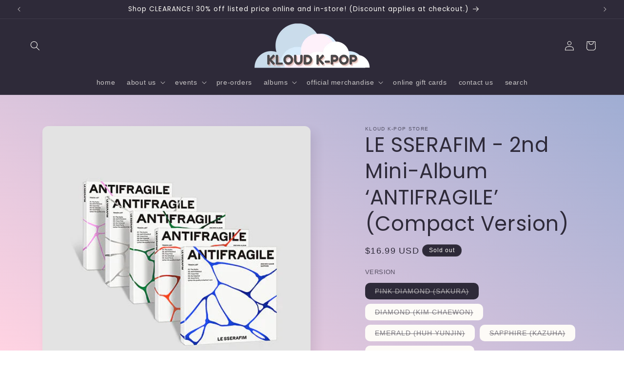

--- FILE ---
content_type: text/html; charset=utf-8
request_url: https://kloudkpop.com/products/pre-order-le-sserafim-2nd-mini-album-antifragile-compact-version
body_size: 44248
content:
<!doctype html>
<html class="js" lang="en">
  <head>
    <meta charset="utf-8">
    <meta http-equiv="X-UA-Compatible" content="IE=edge">
    <meta name="viewport" content="width=device-width,initial-scale=1">
    <meta name="theme-color" content="">
    <link rel="canonical" href="https://kloudkpop.com/products/pre-order-le-sserafim-2nd-mini-album-antifragile-compact-version"><link rel="icon" type="image/png" href="//kloudkpop.com/cdn/shop/files/kloud_half1.png?crop=center&height=32&v=1761172569&width=32"><link rel="preconnect" href="https://fonts.shopifycdn.com" crossorigin><title>
      LE SSERAFIM - 2nd Mini-Album ‘ANTIFRAGILE’ (Compact Version)
 &ndash; Kloud K-Pop Store</title>

    
      <meta name="description" content="Release date: 10/18/2022 IMPORTANT NOTES: Orders containing one or more pre-orders will be held until all items ordered are released and available to ship or be picked up together.  Exchanges or refunds are not accepted once the item has been opened. Kloud K-Pop is not liable for any missing inclusions or manufacturer ">
    

    

<meta property="og:site_name" content="Kloud K-Pop Store">
<meta property="og:url" content="https://kloudkpop.com/products/pre-order-le-sserafim-2nd-mini-album-antifragile-compact-version">
<meta property="og:title" content="LE SSERAFIM - 2nd Mini-Album ‘ANTIFRAGILE’ (Compact Version)">
<meta property="og:type" content="product">
<meta property="og:description" content="Release date: 10/18/2022 IMPORTANT NOTES: Orders containing one or more pre-orders will be held until all items ordered are released and available to ship or be picked up together.  Exchanges or refunds are not accepted once the item has been opened. Kloud K-Pop is not liable for any missing inclusions or manufacturer "><meta property="og:image" content="http://kloudkpop.com/cdn/shop/products/pr-apple-music-album-all-ver-1-ver-2-ver-3-ver-4-ver-5-le-sserafim-antifragile-2nd-mini-album-compact-ver-30528221282384_1200x_46fa48aa-8dac-4058-a460-e4d370817e17.webp?v=1666900849">
  <meta property="og:image:secure_url" content="https://kloudkpop.com/cdn/shop/products/pr-apple-music-album-all-ver-1-ver-2-ver-3-ver-4-ver-5-le-sserafim-antifragile-2nd-mini-album-compact-ver-30528221282384_1200x_46fa48aa-8dac-4058-a460-e4d370817e17.webp?v=1666900849">
  <meta property="og:image:width" content="500">
  <meta property="og:image:height" content="500"><meta property="og:price:amount" content="16.99">
  <meta property="og:price:currency" content="USD"><meta name="twitter:site" content="@kloudkpop"><meta name="twitter:card" content="summary_large_image">
<meta name="twitter:title" content="LE SSERAFIM - 2nd Mini-Album ‘ANTIFRAGILE’ (Compact Version)">
<meta name="twitter:description" content="Release date: 10/18/2022 IMPORTANT NOTES: Orders containing one or more pre-orders will be held until all items ordered are released and available to ship or be picked up together.  Exchanges or refunds are not accepted once the item has been opened. Kloud K-Pop is not liable for any missing inclusions or manufacturer ">


    <script src="//kloudkpop.com/cdn/shop/t/8/assets/constants.js?v=132983761750457495441754956228" defer="defer"></script>
    <script src="//kloudkpop.com/cdn/shop/t/8/assets/pubsub.js?v=25310214064522200911754956229" defer="defer"></script>
    <script src="//kloudkpop.com/cdn/shop/t/8/assets/global.js?v=7301445359237545521754956228" defer="defer"></script>
    <script src="//kloudkpop.com/cdn/shop/t/8/assets/details-disclosure.js?v=13653116266235556501754956228" defer="defer"></script>
    <script src="//kloudkpop.com/cdn/shop/t/8/assets/details-modal.js?v=25581673532751508451754956228" defer="defer"></script>
    <script src="//kloudkpop.com/cdn/shop/t/8/assets/search-form.js?v=133129549252120666541754956229" defer="defer"></script><script src="//kloudkpop.com/cdn/shop/t/8/assets/animations.js?v=88693664871331136111754956226" defer="defer"></script><script>window.performance && window.performance.mark && window.performance.mark('shopify.content_for_header.start');</script><meta name="google-site-verification" content="uYaqmuuZgtq97-_E6TgHNHAmiJv_PdQO4iXUwkzAYds">
<meta id="shopify-digital-wallet" name="shopify-digital-wallet" content="/56786419882/digital_wallets/dialog">
<meta name="shopify-checkout-api-token" content="b60dc9bb48f260f5dcf75424c7562cc3">
<meta id="in-context-paypal-metadata" data-shop-id="56786419882" data-venmo-supported="false" data-environment="production" data-locale="en_US" data-paypal-v4="true" data-currency="USD">
<link rel="alternate" type="application/json+oembed" href="https://kloudkpop.com/products/pre-order-le-sserafim-2nd-mini-album-antifragile-compact-version.oembed">
<script async="async" src="/checkouts/internal/preloads.js?locale=en-US"></script>
<link rel="preconnect" href="https://shop.app" crossorigin="anonymous">
<script async="async" src="https://shop.app/checkouts/internal/preloads.js?locale=en-US&shop_id=56786419882" crossorigin="anonymous"></script>
<script id="apple-pay-shop-capabilities" type="application/json">{"shopId":56786419882,"countryCode":"US","currencyCode":"USD","merchantCapabilities":["supports3DS"],"merchantId":"gid:\/\/shopify\/Shop\/56786419882","merchantName":"Kloud K-Pop Store","requiredBillingContactFields":["postalAddress","email"],"requiredShippingContactFields":["postalAddress","email"],"shippingType":"shipping","supportedNetworks":["visa","masterCard","amex","discover","elo","jcb"],"total":{"type":"pending","label":"Kloud K-Pop Store","amount":"1.00"},"shopifyPaymentsEnabled":true,"supportsSubscriptions":true}</script>
<script id="shopify-features" type="application/json">{"accessToken":"b60dc9bb48f260f5dcf75424c7562cc3","betas":["rich-media-storefront-analytics"],"domain":"kloudkpop.com","predictiveSearch":true,"shopId":56786419882,"locale":"en"}</script>
<script>var Shopify = Shopify || {};
Shopify.shop = "kloudkpop-344.myshopify.com";
Shopify.locale = "en";
Shopify.currency = {"active":"USD","rate":"1.0"};
Shopify.country = "US";
Shopify.theme = {"name":"Current Website (v. 15.4)","id":139350737066,"schema_name":"Sense","schema_version":"15.4.0","theme_store_id":1356,"role":"main"};
Shopify.theme.handle = "null";
Shopify.theme.style = {"id":null,"handle":null};
Shopify.cdnHost = "kloudkpop.com/cdn";
Shopify.routes = Shopify.routes || {};
Shopify.routes.root = "/";</script>
<script type="module">!function(o){(o.Shopify=o.Shopify||{}).modules=!0}(window);</script>
<script>!function(o){function n(){var o=[];function n(){o.push(Array.prototype.slice.apply(arguments))}return n.q=o,n}var t=o.Shopify=o.Shopify||{};t.loadFeatures=n(),t.autoloadFeatures=n()}(window);</script>
<script>
  window.ShopifyPay = window.ShopifyPay || {};
  window.ShopifyPay.apiHost = "shop.app\/pay";
  window.ShopifyPay.redirectState = null;
</script>
<script id="shop-js-analytics" type="application/json">{"pageType":"product"}</script>
<script defer="defer" async type="module" src="//kloudkpop.com/cdn/shopifycloud/shop-js/modules/v2/client.init-shop-cart-sync_BT-GjEfc.en.esm.js"></script>
<script defer="defer" async type="module" src="//kloudkpop.com/cdn/shopifycloud/shop-js/modules/v2/chunk.common_D58fp_Oc.esm.js"></script>
<script defer="defer" async type="module" src="//kloudkpop.com/cdn/shopifycloud/shop-js/modules/v2/chunk.modal_xMitdFEc.esm.js"></script>
<script type="module">
  await import("//kloudkpop.com/cdn/shopifycloud/shop-js/modules/v2/client.init-shop-cart-sync_BT-GjEfc.en.esm.js");
await import("//kloudkpop.com/cdn/shopifycloud/shop-js/modules/v2/chunk.common_D58fp_Oc.esm.js");
await import("//kloudkpop.com/cdn/shopifycloud/shop-js/modules/v2/chunk.modal_xMitdFEc.esm.js");

  window.Shopify.SignInWithShop?.initShopCartSync?.({"fedCMEnabled":true,"windoidEnabled":true});

</script>
<script defer="defer" async type="module" src="//kloudkpop.com/cdn/shopifycloud/shop-js/modules/v2/client.payment-terms_Ci9AEqFq.en.esm.js"></script>
<script defer="defer" async type="module" src="//kloudkpop.com/cdn/shopifycloud/shop-js/modules/v2/chunk.common_D58fp_Oc.esm.js"></script>
<script defer="defer" async type="module" src="//kloudkpop.com/cdn/shopifycloud/shop-js/modules/v2/chunk.modal_xMitdFEc.esm.js"></script>
<script type="module">
  await import("//kloudkpop.com/cdn/shopifycloud/shop-js/modules/v2/client.payment-terms_Ci9AEqFq.en.esm.js");
await import("//kloudkpop.com/cdn/shopifycloud/shop-js/modules/v2/chunk.common_D58fp_Oc.esm.js");
await import("//kloudkpop.com/cdn/shopifycloud/shop-js/modules/v2/chunk.modal_xMitdFEc.esm.js");

  
</script>
<script>
  window.Shopify = window.Shopify || {};
  if (!window.Shopify.featureAssets) window.Shopify.featureAssets = {};
  window.Shopify.featureAssets['shop-js'] = {"shop-cart-sync":["modules/v2/client.shop-cart-sync_DZOKe7Ll.en.esm.js","modules/v2/chunk.common_D58fp_Oc.esm.js","modules/v2/chunk.modal_xMitdFEc.esm.js"],"init-fed-cm":["modules/v2/client.init-fed-cm_B6oLuCjv.en.esm.js","modules/v2/chunk.common_D58fp_Oc.esm.js","modules/v2/chunk.modal_xMitdFEc.esm.js"],"shop-cash-offers":["modules/v2/client.shop-cash-offers_D2sdYoxE.en.esm.js","modules/v2/chunk.common_D58fp_Oc.esm.js","modules/v2/chunk.modal_xMitdFEc.esm.js"],"shop-login-button":["modules/v2/client.shop-login-button_QeVjl5Y3.en.esm.js","modules/v2/chunk.common_D58fp_Oc.esm.js","modules/v2/chunk.modal_xMitdFEc.esm.js"],"pay-button":["modules/v2/client.pay-button_DXTOsIq6.en.esm.js","modules/v2/chunk.common_D58fp_Oc.esm.js","modules/v2/chunk.modal_xMitdFEc.esm.js"],"shop-button":["modules/v2/client.shop-button_DQZHx9pm.en.esm.js","modules/v2/chunk.common_D58fp_Oc.esm.js","modules/v2/chunk.modal_xMitdFEc.esm.js"],"avatar":["modules/v2/client.avatar_BTnouDA3.en.esm.js"],"init-windoid":["modules/v2/client.init-windoid_CR1B-cfM.en.esm.js","modules/v2/chunk.common_D58fp_Oc.esm.js","modules/v2/chunk.modal_xMitdFEc.esm.js"],"init-shop-for-new-customer-accounts":["modules/v2/client.init-shop-for-new-customer-accounts_C_vY_xzh.en.esm.js","modules/v2/client.shop-login-button_QeVjl5Y3.en.esm.js","modules/v2/chunk.common_D58fp_Oc.esm.js","modules/v2/chunk.modal_xMitdFEc.esm.js"],"init-shop-email-lookup-coordinator":["modules/v2/client.init-shop-email-lookup-coordinator_BI7n9ZSv.en.esm.js","modules/v2/chunk.common_D58fp_Oc.esm.js","modules/v2/chunk.modal_xMitdFEc.esm.js"],"init-shop-cart-sync":["modules/v2/client.init-shop-cart-sync_BT-GjEfc.en.esm.js","modules/v2/chunk.common_D58fp_Oc.esm.js","modules/v2/chunk.modal_xMitdFEc.esm.js"],"shop-toast-manager":["modules/v2/client.shop-toast-manager_DiYdP3xc.en.esm.js","modules/v2/chunk.common_D58fp_Oc.esm.js","modules/v2/chunk.modal_xMitdFEc.esm.js"],"init-customer-accounts":["modules/v2/client.init-customer-accounts_D9ZNqS-Q.en.esm.js","modules/v2/client.shop-login-button_QeVjl5Y3.en.esm.js","modules/v2/chunk.common_D58fp_Oc.esm.js","modules/v2/chunk.modal_xMitdFEc.esm.js"],"init-customer-accounts-sign-up":["modules/v2/client.init-customer-accounts-sign-up_iGw4briv.en.esm.js","modules/v2/client.shop-login-button_QeVjl5Y3.en.esm.js","modules/v2/chunk.common_D58fp_Oc.esm.js","modules/v2/chunk.modal_xMitdFEc.esm.js"],"shop-follow-button":["modules/v2/client.shop-follow-button_CqMgW2wH.en.esm.js","modules/v2/chunk.common_D58fp_Oc.esm.js","modules/v2/chunk.modal_xMitdFEc.esm.js"],"checkout-modal":["modules/v2/client.checkout-modal_xHeaAweL.en.esm.js","modules/v2/chunk.common_D58fp_Oc.esm.js","modules/v2/chunk.modal_xMitdFEc.esm.js"],"shop-login":["modules/v2/client.shop-login_D91U-Q7h.en.esm.js","modules/v2/chunk.common_D58fp_Oc.esm.js","modules/v2/chunk.modal_xMitdFEc.esm.js"],"lead-capture":["modules/v2/client.lead-capture_BJmE1dJe.en.esm.js","modules/v2/chunk.common_D58fp_Oc.esm.js","modules/v2/chunk.modal_xMitdFEc.esm.js"],"payment-terms":["modules/v2/client.payment-terms_Ci9AEqFq.en.esm.js","modules/v2/chunk.common_D58fp_Oc.esm.js","modules/v2/chunk.modal_xMitdFEc.esm.js"]};
</script>
<script>(function() {
  var isLoaded = false;
  function asyncLoad() {
    if (isLoaded) return;
    isLoaded = true;
    var urls = ["\/\/cdn.shopify.com\/proxy\/8670f7422d7ecf66c42137b01bc27b8bf6b626b97502a0c063e5ea6b3f446456\/tabs.tkdigital.dev\/scripts\/ne_smart_tabs_7233b5901da70db4aa5cb92e4be5ddcf.js?shop=kloudkpop-344.myshopify.com\u0026sp-cache-control=cHVibGljLCBtYXgtYWdlPTkwMA"];
    for (var i = 0; i < urls.length; i++) {
      var s = document.createElement('script');
      s.type = 'text/javascript';
      s.async = true;
      s.src = urls[i];
      var x = document.getElementsByTagName('script')[0];
      x.parentNode.insertBefore(s, x);
    }
  };
  if(window.attachEvent) {
    window.attachEvent('onload', asyncLoad);
  } else {
    window.addEventListener('load', asyncLoad, false);
  }
})();</script>
<script id="__st">var __st={"a":56786419882,"offset":-28800,"reqid":"741cdd5c-e4a1-45aa-8b4c-116ab2cbcae1-1769422189","pageurl":"kloudkpop.com\/products\/pre-order-le-sserafim-2nd-mini-album-antifragile-compact-version","u":"6972e249c815","p":"product","rtyp":"product","rid":7552905445546};</script>
<script>window.ShopifyPaypalV4VisibilityTracking = true;</script>
<script id="captcha-bootstrap">!function(){'use strict';const t='contact',e='account',n='new_comment',o=[[t,t],['blogs',n],['comments',n],[t,'customer']],c=[[e,'customer_login'],[e,'guest_login'],[e,'recover_customer_password'],[e,'create_customer']],r=t=>t.map((([t,e])=>`form[action*='/${t}']:not([data-nocaptcha='true']) input[name='form_type'][value='${e}']`)).join(','),a=t=>()=>t?[...document.querySelectorAll(t)].map((t=>t.form)):[];function s(){const t=[...o],e=r(t);return a(e)}const i='password',u='form_key',d=['recaptcha-v3-token','g-recaptcha-response','h-captcha-response',i],f=()=>{try{return window.sessionStorage}catch{return}},m='__shopify_v',_=t=>t.elements[u];function p(t,e,n=!1){try{const o=window.sessionStorage,c=JSON.parse(o.getItem(e)),{data:r}=function(t){const{data:e,action:n}=t;return t[m]||n?{data:e,action:n}:{data:t,action:n}}(c);for(const[e,n]of Object.entries(r))t.elements[e]&&(t.elements[e].value=n);n&&o.removeItem(e)}catch(o){console.error('form repopulation failed',{error:o})}}const l='form_type',E='cptcha';function T(t){t.dataset[E]=!0}const w=window,h=w.document,L='Shopify',v='ce_forms',y='captcha';let A=!1;((t,e)=>{const n=(g='f06e6c50-85a8-45c8-87d0-21a2b65856fe',I='https://cdn.shopify.com/shopifycloud/storefront-forms-hcaptcha/ce_storefront_forms_captcha_hcaptcha.v1.5.2.iife.js',D={infoText:'Protected by hCaptcha',privacyText:'Privacy',termsText:'Terms'},(t,e,n)=>{const o=w[L][v],c=o.bindForm;if(c)return c(t,g,e,D).then(n);var r;o.q.push([[t,g,e,D],n]),r=I,A||(h.body.append(Object.assign(h.createElement('script'),{id:'captcha-provider',async:!0,src:r})),A=!0)});var g,I,D;w[L]=w[L]||{},w[L][v]=w[L][v]||{},w[L][v].q=[],w[L][y]=w[L][y]||{},w[L][y].protect=function(t,e){n(t,void 0,e),T(t)},Object.freeze(w[L][y]),function(t,e,n,w,h,L){const[v,y,A,g]=function(t,e,n){const i=e?o:[],u=t?c:[],d=[...i,...u],f=r(d),m=r(i),_=r(d.filter((([t,e])=>n.includes(e))));return[a(f),a(m),a(_),s()]}(w,h,L),I=t=>{const e=t.target;return e instanceof HTMLFormElement?e:e&&e.form},D=t=>v().includes(t);t.addEventListener('submit',(t=>{const e=I(t);if(!e)return;const n=D(e)&&!e.dataset.hcaptchaBound&&!e.dataset.recaptchaBound,o=_(e),c=g().includes(e)&&(!o||!o.value);(n||c)&&t.preventDefault(),c&&!n&&(function(t){try{if(!f())return;!function(t){const e=f();if(!e)return;const n=_(t);if(!n)return;const o=n.value;o&&e.removeItem(o)}(t);const e=Array.from(Array(32),(()=>Math.random().toString(36)[2])).join('');!function(t,e){_(t)||t.append(Object.assign(document.createElement('input'),{type:'hidden',name:u})),t.elements[u].value=e}(t,e),function(t,e){const n=f();if(!n)return;const o=[...t.querySelectorAll(`input[type='${i}']`)].map((({name:t})=>t)),c=[...d,...o],r={};for(const[a,s]of new FormData(t).entries())c.includes(a)||(r[a]=s);n.setItem(e,JSON.stringify({[m]:1,action:t.action,data:r}))}(t,e)}catch(e){console.error('failed to persist form',e)}}(e),e.submit())}));const S=(t,e)=>{t&&!t.dataset[E]&&(n(t,e.some((e=>e===t))),T(t))};for(const o of['focusin','change'])t.addEventListener(o,(t=>{const e=I(t);D(e)&&S(e,y())}));const B=e.get('form_key'),M=e.get(l),P=B&&M;t.addEventListener('DOMContentLoaded',(()=>{const t=y();if(P)for(const e of t)e.elements[l].value===M&&p(e,B);[...new Set([...A(),...v().filter((t=>'true'===t.dataset.shopifyCaptcha))])].forEach((e=>S(e,t)))}))}(h,new URLSearchParams(w.location.search),n,t,e,['guest_login'])})(!0,!0)}();</script>
<script integrity="sha256-4kQ18oKyAcykRKYeNunJcIwy7WH5gtpwJnB7kiuLZ1E=" data-source-attribution="shopify.loadfeatures" defer="defer" src="//kloudkpop.com/cdn/shopifycloud/storefront/assets/storefront/load_feature-a0a9edcb.js" crossorigin="anonymous"></script>
<script crossorigin="anonymous" defer="defer" src="//kloudkpop.com/cdn/shopifycloud/storefront/assets/shopify_pay/storefront-65b4c6d7.js?v=20250812"></script>
<script data-source-attribution="shopify.dynamic_checkout.dynamic.init">var Shopify=Shopify||{};Shopify.PaymentButton=Shopify.PaymentButton||{isStorefrontPortableWallets:!0,init:function(){window.Shopify.PaymentButton.init=function(){};var t=document.createElement("script");t.src="https://kloudkpop.com/cdn/shopifycloud/portable-wallets/latest/portable-wallets.en.js",t.type="module",document.head.appendChild(t)}};
</script>
<script data-source-attribution="shopify.dynamic_checkout.buyer_consent">
  function portableWalletsHideBuyerConsent(e){var t=document.getElementById("shopify-buyer-consent"),n=document.getElementById("shopify-subscription-policy-button");t&&n&&(t.classList.add("hidden"),t.setAttribute("aria-hidden","true"),n.removeEventListener("click",e))}function portableWalletsShowBuyerConsent(e){var t=document.getElementById("shopify-buyer-consent"),n=document.getElementById("shopify-subscription-policy-button");t&&n&&(t.classList.remove("hidden"),t.removeAttribute("aria-hidden"),n.addEventListener("click",e))}window.Shopify?.PaymentButton&&(window.Shopify.PaymentButton.hideBuyerConsent=portableWalletsHideBuyerConsent,window.Shopify.PaymentButton.showBuyerConsent=portableWalletsShowBuyerConsent);
</script>
<script>
  function portableWalletsCleanup(e){e&&e.src&&console.error("Failed to load portable wallets script "+e.src);var t=document.querySelectorAll("shopify-accelerated-checkout .shopify-payment-button__skeleton, shopify-accelerated-checkout-cart .wallet-cart-button__skeleton"),e=document.getElementById("shopify-buyer-consent");for(let e=0;e<t.length;e++)t[e].remove();e&&e.remove()}function portableWalletsNotLoadedAsModule(e){e instanceof ErrorEvent&&"string"==typeof e.message&&e.message.includes("import.meta")&&"string"==typeof e.filename&&e.filename.includes("portable-wallets")&&(window.removeEventListener("error",portableWalletsNotLoadedAsModule),window.Shopify.PaymentButton.failedToLoad=e,"loading"===document.readyState?document.addEventListener("DOMContentLoaded",window.Shopify.PaymentButton.init):window.Shopify.PaymentButton.init())}window.addEventListener("error",portableWalletsNotLoadedAsModule);
</script>

<script type="module" src="https://kloudkpop.com/cdn/shopifycloud/portable-wallets/latest/portable-wallets.en.js" onError="portableWalletsCleanup(this)" crossorigin="anonymous"></script>
<script nomodule>
  document.addEventListener("DOMContentLoaded", portableWalletsCleanup);
</script>

<link id="shopify-accelerated-checkout-styles" rel="stylesheet" media="screen" href="https://kloudkpop.com/cdn/shopifycloud/portable-wallets/latest/accelerated-checkout-backwards-compat.css" crossorigin="anonymous">
<style id="shopify-accelerated-checkout-cart">
        #shopify-buyer-consent {
  margin-top: 1em;
  display: inline-block;
  width: 100%;
}

#shopify-buyer-consent.hidden {
  display: none;
}

#shopify-subscription-policy-button {
  background: none;
  border: none;
  padding: 0;
  text-decoration: underline;
  font-size: inherit;
  cursor: pointer;
}

#shopify-subscription-policy-button::before {
  box-shadow: none;
}

      </style>
<script id="sections-script" data-sections="header" defer="defer" src="//kloudkpop.com/cdn/shop/t/8/compiled_assets/scripts.js?v=4331"></script>
<script>window.performance && window.performance.mark && window.performance.mark('shopify.content_for_header.end');</script>


    <style data-shopify>
      
      
      
      
      @font-face {
  font-family: Poppins;
  font-weight: 400;
  font-style: normal;
  font-display: swap;
  src: url("//kloudkpop.com/cdn/fonts/poppins/poppins_n4.0ba78fa5af9b0e1a374041b3ceaadf0a43b41362.woff2") format("woff2"),
       url("//kloudkpop.com/cdn/fonts/poppins/poppins_n4.214741a72ff2596839fc9760ee7a770386cf16ca.woff") format("woff");
}


      
        :root,
        .color-background-1 {
          --color-background: 253,251,247;
        
          --gradient-background: linear-gradient(35deg, rgba(255, 211, 226, 1), rgba(146, 168, 209, 1) 100%);
        

        

        --color-foreground: 46,42,57;
        --color-background-contrast: 228,200,145;
        --color-shadow: 46,42,57;
        --color-button: 248,250,255;
        --color-button-text: 46,42,57;
        --color-secondary-button: 253,251,247;
        --color-secondary-button-text: 46,42,57;
        --color-link: 46,42,57;
        --color-badge-foreground: 46,42,57;
        --color-badge-background: 253,251,247;
        --color-badge-border: 46,42,57;
        --payment-terms-background-color: rgb(253 251 247);
      }
      
        
        .color-background-2 {
          --color-background: 248,250,255;
        
          --gradient-background: linear-gradient(180deg, rgba(146, 168, 209, 1), rgba(247, 202, 201, 1) 100%);
        

        

        --color-foreground: 46,42,57;
        --color-background-contrast: 120,159,255;
        --color-shadow: 46,42,57;
        --color-button: 248,250,255;
        --color-button-text: 46,42,57;
        --color-secondary-button: 248,250,255;
        --color-secondary-button-text: 46,42,57;
        --color-link: 46,42,57;
        --color-badge-foreground: 46,42,57;
        --color-badge-background: 248,250,255;
        --color-badge-border: 46,42,57;
        --payment-terms-background-color: rgb(248 250 255);
      }
      
        
        .color-inverse {
          --color-background: 248,250,255;
        
          --gradient-background: #f8faff;
        

        

        --color-foreground: 46,42,57;
        --color-background-contrast: 120,159,255;
        --color-shadow: 46,42,57;
        --color-button: 46,42,57;
        --color-button-text: 248,250,255;
        --color-secondary-button: 248,250,255;
        --color-secondary-button-text: 46,42,57;
        --color-link: 46,42,57;
        --color-badge-foreground: 46,42,57;
        --color-badge-background: 248,250,255;
        --color-badge-border: 46,42,57;
        --payment-terms-background-color: rgb(248 250 255);
      }
      
        
        .color-accent-1 {
          --color-background: 46,42,57;
        
          --gradient-background: #2e2a39;
        

        

        --color-foreground: 253,251,247;
        --color-background-contrast: 58,53,72;
        --color-shadow: 46,42,57;
        --color-button: 253,251,247;
        --color-button-text: 146,168,209;
        --color-secondary-button: 46,42,57;
        --color-secondary-button-text: 253,251,247;
        --color-link: 253,251,247;
        --color-badge-foreground: 253,251,247;
        --color-badge-background: 46,42,57;
        --color-badge-border: 253,251,247;
        --payment-terms-background-color: rgb(46 42 57);
      }
      
        
        .color-accent-2 {
          --color-background: 248,250,255;
        
          --gradient-background: linear-gradient(42deg, rgba(146, 168, 209, 1) 14%, rgba(247, 202, 201, 1) 83%);
        

        

        --color-foreground: 248,250,255;
        --color-background-contrast: 120,159,255;
        --color-shadow: 46,42,57;
        --color-button: 248,250,255;
        --color-button-text: 146,168,209;
        --color-secondary-button: 248,250,255;
        --color-secondary-button-text: 46,42,57;
        --color-link: 46,42,57;
        --color-badge-foreground: 248,250,255;
        --color-badge-background: 248,250,255;
        --color-badge-border: 248,250,255;
        --payment-terms-background-color: rgb(248 250 255);
      }
      
        
        .color-scheme-e69c92f4-3ca7-46cd-a0cd-69283893d11b {
          --color-background: 255,225,51;
        
          --gradient-background: linear-gradient(180deg, rgba(245, 245, 245, 1), rgba(247, 202, 201, 1) 100%);
        

        

        --color-foreground: 46,42,57;
        --color-background-contrast: 179,152,0;
        --color-shadow: 46,42,57;
        --color-button: 146,168,209;
        --color-button-text: 247,202,201;
        --color-secondary-button: 255,225,51;
        --color-secondary-button-text: 46,42,57;
        --color-link: 46,42,57;
        --color-badge-foreground: 46,42,57;
        --color-badge-background: 255,225,51;
        --color-badge-border: 46,42,57;
        --payment-terms-background-color: rgb(255 225 51);
      }
      
        
        .color-scheme-75dbb2ab-f283-405f-8c68-6da5b6de7bd3 {
          --color-background: 253,251,247;
        
          --gradient-background: linear-gradient(180deg, rgba(230, 238, 255, 1) 31%, rgba(245, 245, 245, 1) 64%);
        

        

        --color-foreground: 46,42,57;
        --color-background-contrast: 228,200,145;
        --color-shadow: 46,42,57;
        --color-button: 146,168,209;
        --color-button-text: 253,251,247;
        --color-secondary-button: 253,251,247;
        --color-secondary-button-text: 46,42,57;
        --color-link: 46,42,57;
        --color-badge-foreground: 46,42,57;
        --color-badge-background: 253,251,247;
        --color-badge-border: 46,42,57;
        --payment-terms-background-color: rgb(253 251 247);
      }
      

      body, .color-background-1, .color-background-2, .color-inverse, .color-accent-1, .color-accent-2, .color-scheme-e69c92f4-3ca7-46cd-a0cd-69283893d11b, .color-scheme-75dbb2ab-f283-405f-8c68-6da5b6de7bd3 {
        color: rgba(var(--color-foreground), 0.75);
        background-color: rgb(var(--color-background));
      }

      :root {
        --font-body-family: "system_ui", -apple-system, 'Segoe UI', Roboto, 'Helvetica Neue', 'Noto Sans', 'Liberation Sans', Arial, sans-serif, 'Apple Color Emoji', 'Segoe UI Emoji', 'Segoe UI Symbol', 'Noto Color Emoji';
        --font-body-style: normal;
        --font-body-weight: 400;
        --font-body-weight-bold: 700;

        --font-heading-family: Poppins, sans-serif;
        --font-heading-style: normal;
        --font-heading-weight: 400;

        --font-body-scale: 1.0;
        --font-heading-scale: 1.05;

        --media-padding: px;
        --media-border-opacity: 0.1;
        --media-border-width: 0px;
        --media-radius: 12px;
        --media-shadow-opacity: 0.1;
        --media-shadow-horizontal-offset: 10px;
        --media-shadow-vertical-offset: 12px;
        --media-shadow-blur-radius: 20px;
        --media-shadow-visible: 1;

        --page-width: 130rem;
        --page-width-margin: 0rem;

        --product-card-image-padding: 0.2rem;
        --product-card-corner-radius: 0.4rem;
        --product-card-text-alignment: left;
        --product-card-border-width: 0.2rem;
        --product-card-border-opacity: 0.1;
        --product-card-shadow-opacity: 0.05;
        --product-card-shadow-visible: 1;
        --product-card-shadow-horizontal-offset: 0.0rem;
        --product-card-shadow-vertical-offset: 0.0rem;
        --product-card-shadow-blur-radius: 1.5rem;

        --collection-card-image-padding: 0.2rem;
        --collection-card-corner-radius: 0.8rem;
        --collection-card-text-alignment: center;
        --collection-card-border-width: 0.2rem;
        --collection-card-border-opacity: 0.1;
        --collection-card-shadow-opacity: 0.2;
        --collection-card-shadow-visible: 1;
        --collection-card-shadow-horizontal-offset: 1.0rem;
        --collection-card-shadow-vertical-offset: 1.0rem;
        --collection-card-shadow-blur-radius: 3.5rem;

        --blog-card-image-padding: 0.0rem;
        --blog-card-corner-radius: 1.2rem;
        --blog-card-text-alignment: center;
        --blog-card-border-width: 0.0rem;
        --blog-card-border-opacity: 0.1;
        --blog-card-shadow-opacity: 0.05;
        --blog-card-shadow-visible: 1;
        --blog-card-shadow-horizontal-offset: 1.0rem;
        --blog-card-shadow-vertical-offset: 1.0rem;
        --blog-card-shadow-blur-radius: 3.5rem;

        --badge-corner-radius: 2.0rem;

        --popup-border-width: 1px;
        --popup-border-opacity: 0.1;
        --popup-corner-radius: 22px;
        --popup-shadow-opacity: 0.1;
        --popup-shadow-horizontal-offset: 10px;
        --popup-shadow-vertical-offset: 12px;
        --popup-shadow-blur-radius: 20px;

        --drawer-border-width: 1px;
        --drawer-border-opacity: 0.1;
        --drawer-shadow-opacity: 0.0;
        --drawer-shadow-horizontal-offset: 0px;
        --drawer-shadow-vertical-offset: 4px;
        --drawer-shadow-blur-radius: 5px;

        --spacing-sections-desktop: 28px;
        --spacing-sections-mobile: 20px;

        --grid-desktop-vertical-spacing: 20px;
        --grid-desktop-horizontal-spacing: 32px;
        --grid-mobile-vertical-spacing: 10px;
        --grid-mobile-horizontal-spacing: 16px;

        --text-boxes-border-opacity: 0.1;
        --text-boxes-border-width: 0px;
        --text-boxes-radius: 24px;
        --text-boxes-shadow-opacity: 0.0;
        --text-boxes-shadow-visible: 0;
        --text-boxes-shadow-horizontal-offset: 10px;
        --text-boxes-shadow-vertical-offset: 12px;
        --text-boxes-shadow-blur-radius: 20px;

        --buttons-radius: 16px;
        --buttons-radius-outset: 17px;
        --buttons-border-width: 1px;
        --buttons-border-opacity: 0.45;
        --buttons-shadow-opacity: 0.1;
        --buttons-shadow-visible: 1;
        --buttons-shadow-horizontal-offset: 0px;
        --buttons-shadow-vertical-offset: 4px;
        --buttons-shadow-blur-radius: 5px;
        --buttons-border-offset: 0.3px;

        --inputs-radius: 10px;
        --inputs-border-width: 1px;
        --inputs-border-opacity: 0.55;
        --inputs-shadow-opacity: 0.0;
        --inputs-shadow-horizontal-offset: 0px;
        --inputs-margin-offset: 0px;
        --inputs-shadow-vertical-offset: 4px;
        --inputs-shadow-blur-radius: 5px;
        --inputs-radius-outset: 11px;

        --variant-pills-radius: 10px;
        --variant-pills-border-width: 0px;
        --variant-pills-border-opacity: 0.1;
        --variant-pills-shadow-opacity: 0.0;
        --variant-pills-shadow-horizontal-offset: 0px;
        --variant-pills-shadow-vertical-offset: 4px;
        --variant-pills-shadow-blur-radius: 5px;
      }

      *,
      *::before,
      *::after {
        box-sizing: inherit;
      }

      html {
        box-sizing: border-box;
        font-size: calc(var(--font-body-scale) * 62.5%);
        height: 100%;
      }

      body {
        display: grid;
        grid-template-rows: auto auto 1fr auto;
        grid-template-columns: 100%;
        min-height: 100%;
        margin: 0;
        font-size: 1.5rem;
        letter-spacing: 0.06rem;
        line-height: calc(1 + 0.8 / var(--font-body-scale));
        font-family: var(--font-body-family);
        font-style: var(--font-body-style);
        font-weight: var(--font-body-weight);
      }

      @media screen and (min-width: 750px) {
        body {
          font-size: 1.6rem;
        }
      }
    </style>

    <link href="//kloudkpop.com/cdn/shop/t/8/assets/base.css?v=159841507637079171801754956226" rel="stylesheet" type="text/css" media="all" />
    <link rel="stylesheet" href="//kloudkpop.com/cdn/shop/t/8/assets/component-cart-items.css?v=13033300910818915211754956226" media="print" onload="this.media='all'">
      <link rel="preload" as="font" href="//kloudkpop.com/cdn/fonts/poppins/poppins_n4.0ba78fa5af9b0e1a374041b3ceaadf0a43b41362.woff2" type="font/woff2" crossorigin>
      
<link
        rel="stylesheet"
        href="//kloudkpop.com/cdn/shop/t/8/assets/component-predictive-search.css?v=118923337488134913561754956228"
        media="print"
        onload="this.media='all'"
      ><script>
      if (Shopify.designMode) {
        document.documentElement.classList.add('shopify-design-mode');
      }
    </script>
    <meta name="google-site-verification" content="uYaqmuuZgtq97-_E6TgHNHAmiJv_PdQO4iXUwkzAYds" />
  <!-- BEGIN app block: shopify://apps/multi-location-inv/blocks/app-embed/982328e1-99f7-4a7e-8266-6aed71bf0021 -->


  
    <script src="https://cdn.shopify.com/extensions/019be161-3f1a-74f4-8ee1-1259a3f10fbc/inventory-info-theme-exrtensions-181/assets/common.bundle.js"></script>
  

<style>
  .iia-icon svg{height:18px;width:18px}.iia-disabled-button{pointer-events:none}.iia-hidden {display: none;}
</style>
<script>
      window.inventoryInfo = window.inventoryInfo || {};
      window.inventoryInfo.shop = window.inventoryInfo.shop || {};
      window.inventoryInfo.shop.shopifyDomain = 'kloudkpop-344.myshopify.com';
      window.inventoryInfo.shop.locale = 'en';
      window.inventoryInfo.pageType = 'product';
      
        window.inventoryInfo.settings = {"onBoarding":{"theme":{"themeSelectionStep":{"complete":true,"data":{"themeId":"139350737066"}},"appEmbedStep":{"complete":false,"skipped":true},"productPageStep":{"complete":false,"skipped":true},"appBlockStep":{"complete":true}}},"uiEnabled":true,"drawer":false,"productWidgetTemplate":"default","incomingStock":false,"showOnSoldOut":false,"expandable":true,"initExpand":true,"hideSoldOut":false,"hiddenLocation":{"68589060266":true,"68857331882":true,"68866572458":true}};
        
          window.inventoryInfo.locationSettings = {"details":[{"id":65021935786,"displayOrder":1},{"id":62534877354,"displayOrder":2}]};
        
      
      
</script>


  
 

 


  <script> 
      window.inventoryInfo = window.inventoryInfo || {};
      window.inventoryInfo.product = window.inventoryInfo.product || {}
      window.inventoryInfo.product.title = "LE SSERAFIM - 2nd Mini-Album ‘ANTIFRAGILE’ (Compact Version)";
      window.inventoryInfo.product.handle = "pre-order-le-sserafim-2nd-mini-album-antifragile-compact-version";
      window.inventoryInfo.product.id = 7552905445546;
      window.inventoryInfo.product.selectedVairant = 43549687775402;
      window.inventoryInfo.product.defaultVariantOnly = false
      window.inventoryInfo.markets = window.inventoryInfo.markets || {};
      window.inventoryInfo.markets.isoCode = 'US';
      window.inventoryInfo.product.variants = window.inventoryInfo.product.variants || []; 
      
          window.inventoryInfo.product.variants.push({id:43549687775402, 
                                                      title:"PINK DIAMOND (SAKURA)", 
                                                      available:false,
                                                      incoming: false,
                                                      incomingDate: null
                                                     });
      
          window.inventoryInfo.product.variants.push({id:43549697769642, 
                                                      title:"DIAMOND (KIM CHAEWON)", 
                                                      available:false,
                                                      incoming: false,
                                                      incomingDate: null
                                                     });
      
          window.inventoryInfo.product.variants.push({id:43549697802410, 
                                                      title:"EMERALD (HUH YUNJIN)", 
                                                      available:false,
                                                      incoming: false,
                                                      incomingDate: null
                                                     });
      
          window.inventoryInfo.product.variants.push({id:43549697835178, 
                                                      title:"SAPPHIRE (KAZUHA)", 
                                                      available:false,
                                                      incoming: false,
                                                      incomingDate: null
                                                     });
      
          window.inventoryInfo.product.variants.push({id:43549697867946, 
                                                      title:"RUBY (HONG EUNCHAE)", 
                                                      available:false,
                                                      incoming: false,
                                                      incomingDate: null
                                                     });
      
       
    </script>

    


 
 
    
      <script src="https://cdn.shopify.com/extensions/019be161-3f1a-74f4-8ee1-1259a3f10fbc/inventory-info-theme-exrtensions-181/assets/main.bundle.js"></script>
    

<!-- END app block --><!-- BEGIN app block: shopify://apps/scrolly/blocks/app-embed-block/6834cf1c-7dfe-49db-850d-5e0d94ae2b72 -->
<script async src="https://app.getscrolly.com/get_script/?shop_url=kloudkpop-344.myshopify.com"></script>


<!-- END app block --><!-- BEGIN app block: shopify://apps/minmaxify-order-limits/blocks/app-embed-block/3acfba32-89f3-4377-ae20-cbb9abc48475 --><script type="text/javascript" src="https://limits.minmaxify.com/kloudkpop-344.myshopify.com?v=105&r=20230803061658"></script>

<!-- END app block --><link href="https://monorail-edge.shopifysvc.com" rel="dns-prefetch">
<script>(function(){if ("sendBeacon" in navigator && "performance" in window) {try {var session_token_from_headers = performance.getEntriesByType('navigation')[0].serverTiming.find(x => x.name == '_s').description;} catch {var session_token_from_headers = undefined;}var session_cookie_matches = document.cookie.match(/_shopify_s=([^;]*)/);var session_token_from_cookie = session_cookie_matches && session_cookie_matches.length === 2 ? session_cookie_matches[1] : "";var session_token = session_token_from_headers || session_token_from_cookie || "";function handle_abandonment_event(e) {var entries = performance.getEntries().filter(function(entry) {return /monorail-edge.shopifysvc.com/.test(entry.name);});if (!window.abandonment_tracked && entries.length === 0) {window.abandonment_tracked = true;var currentMs = Date.now();var navigation_start = performance.timing.navigationStart;var payload = {shop_id: 56786419882,url: window.location.href,navigation_start,duration: currentMs - navigation_start,session_token,page_type: "product"};window.navigator.sendBeacon("https://monorail-edge.shopifysvc.com/v1/produce", JSON.stringify({schema_id: "online_store_buyer_site_abandonment/1.1",payload: payload,metadata: {event_created_at_ms: currentMs,event_sent_at_ms: currentMs}}));}}window.addEventListener('pagehide', handle_abandonment_event);}}());</script>
<script id="web-pixels-manager-setup">(function e(e,d,r,n,o){if(void 0===o&&(o={}),!Boolean(null===(a=null===(i=window.Shopify)||void 0===i?void 0:i.analytics)||void 0===a?void 0:a.replayQueue)){var i,a;window.Shopify=window.Shopify||{};var t=window.Shopify;t.analytics=t.analytics||{};var s=t.analytics;s.replayQueue=[],s.publish=function(e,d,r){return s.replayQueue.push([e,d,r]),!0};try{self.performance.mark("wpm:start")}catch(e){}var l=function(){var e={modern:/Edge?\/(1{2}[4-9]|1[2-9]\d|[2-9]\d{2}|\d{4,})\.\d+(\.\d+|)|Firefox\/(1{2}[4-9]|1[2-9]\d|[2-9]\d{2}|\d{4,})\.\d+(\.\d+|)|Chrom(ium|e)\/(9{2}|\d{3,})\.\d+(\.\d+|)|(Maci|X1{2}).+ Version\/(15\.\d+|(1[6-9]|[2-9]\d|\d{3,})\.\d+)([,.]\d+|)( \(\w+\)|)( Mobile\/\w+|) Safari\/|Chrome.+OPR\/(9{2}|\d{3,})\.\d+\.\d+|(CPU[ +]OS|iPhone[ +]OS|CPU[ +]iPhone|CPU IPhone OS|CPU iPad OS)[ +]+(15[._]\d+|(1[6-9]|[2-9]\d|\d{3,})[._]\d+)([._]\d+|)|Android:?[ /-](13[3-9]|1[4-9]\d|[2-9]\d{2}|\d{4,})(\.\d+|)(\.\d+|)|Android.+Firefox\/(13[5-9]|1[4-9]\d|[2-9]\d{2}|\d{4,})\.\d+(\.\d+|)|Android.+Chrom(ium|e)\/(13[3-9]|1[4-9]\d|[2-9]\d{2}|\d{4,})\.\d+(\.\d+|)|SamsungBrowser\/([2-9]\d|\d{3,})\.\d+/,legacy:/Edge?\/(1[6-9]|[2-9]\d|\d{3,})\.\d+(\.\d+|)|Firefox\/(5[4-9]|[6-9]\d|\d{3,})\.\d+(\.\d+|)|Chrom(ium|e)\/(5[1-9]|[6-9]\d|\d{3,})\.\d+(\.\d+|)([\d.]+$|.*Safari\/(?![\d.]+ Edge\/[\d.]+$))|(Maci|X1{2}).+ Version\/(10\.\d+|(1[1-9]|[2-9]\d|\d{3,})\.\d+)([,.]\d+|)( \(\w+\)|)( Mobile\/\w+|) Safari\/|Chrome.+OPR\/(3[89]|[4-9]\d|\d{3,})\.\d+\.\d+|(CPU[ +]OS|iPhone[ +]OS|CPU[ +]iPhone|CPU IPhone OS|CPU iPad OS)[ +]+(10[._]\d+|(1[1-9]|[2-9]\d|\d{3,})[._]\d+)([._]\d+|)|Android:?[ /-](13[3-9]|1[4-9]\d|[2-9]\d{2}|\d{4,})(\.\d+|)(\.\d+|)|Mobile Safari.+OPR\/([89]\d|\d{3,})\.\d+\.\d+|Android.+Firefox\/(13[5-9]|1[4-9]\d|[2-9]\d{2}|\d{4,})\.\d+(\.\d+|)|Android.+Chrom(ium|e)\/(13[3-9]|1[4-9]\d|[2-9]\d{2}|\d{4,})\.\d+(\.\d+|)|Android.+(UC? ?Browser|UCWEB|U3)[ /]?(15\.([5-9]|\d{2,})|(1[6-9]|[2-9]\d|\d{3,})\.\d+)\.\d+|SamsungBrowser\/(5\.\d+|([6-9]|\d{2,})\.\d+)|Android.+MQ{2}Browser\/(14(\.(9|\d{2,})|)|(1[5-9]|[2-9]\d|\d{3,})(\.\d+|))(\.\d+|)|K[Aa][Ii]OS\/(3\.\d+|([4-9]|\d{2,})\.\d+)(\.\d+|)/},d=e.modern,r=e.legacy,n=navigator.userAgent;return n.match(d)?"modern":n.match(r)?"legacy":"unknown"}(),u="modern"===l?"modern":"legacy",c=(null!=n?n:{modern:"",legacy:""})[u],f=function(e){return[e.baseUrl,"/wpm","/b",e.hashVersion,"modern"===e.buildTarget?"m":"l",".js"].join("")}({baseUrl:d,hashVersion:r,buildTarget:u}),m=function(e){var d=e.version,r=e.bundleTarget,n=e.surface,o=e.pageUrl,i=e.monorailEndpoint;return{emit:function(e){var a=e.status,t=e.errorMsg,s=(new Date).getTime(),l=JSON.stringify({metadata:{event_sent_at_ms:s},events:[{schema_id:"web_pixels_manager_load/3.1",payload:{version:d,bundle_target:r,page_url:o,status:a,surface:n,error_msg:t},metadata:{event_created_at_ms:s}}]});if(!i)return console&&console.warn&&console.warn("[Web Pixels Manager] No Monorail endpoint provided, skipping logging."),!1;try{return self.navigator.sendBeacon.bind(self.navigator)(i,l)}catch(e){}var u=new XMLHttpRequest;try{return u.open("POST",i,!0),u.setRequestHeader("Content-Type","text/plain"),u.send(l),!0}catch(e){return console&&console.warn&&console.warn("[Web Pixels Manager] Got an unhandled error while logging to Monorail."),!1}}}}({version:r,bundleTarget:l,surface:e.surface,pageUrl:self.location.href,monorailEndpoint:e.monorailEndpoint});try{o.browserTarget=l,function(e){var d=e.src,r=e.async,n=void 0===r||r,o=e.onload,i=e.onerror,a=e.sri,t=e.scriptDataAttributes,s=void 0===t?{}:t,l=document.createElement("script"),u=document.querySelector("head"),c=document.querySelector("body");if(l.async=n,l.src=d,a&&(l.integrity=a,l.crossOrigin="anonymous"),s)for(var f in s)if(Object.prototype.hasOwnProperty.call(s,f))try{l.dataset[f]=s[f]}catch(e){}if(o&&l.addEventListener("load",o),i&&l.addEventListener("error",i),u)u.appendChild(l);else{if(!c)throw new Error("Did not find a head or body element to append the script");c.appendChild(l)}}({src:f,async:!0,onload:function(){if(!function(){var e,d;return Boolean(null===(d=null===(e=window.Shopify)||void 0===e?void 0:e.analytics)||void 0===d?void 0:d.initialized)}()){var d=window.webPixelsManager.init(e)||void 0;if(d){var r=window.Shopify.analytics;r.replayQueue.forEach((function(e){var r=e[0],n=e[1],o=e[2];d.publishCustomEvent(r,n,o)})),r.replayQueue=[],r.publish=d.publishCustomEvent,r.visitor=d.visitor,r.initialized=!0}}},onerror:function(){return m.emit({status:"failed",errorMsg:"".concat(f," has failed to load")})},sri:function(e){var d=/^sha384-[A-Za-z0-9+/=]+$/;return"string"==typeof e&&d.test(e)}(c)?c:"",scriptDataAttributes:o}),m.emit({status:"loading"})}catch(e){m.emit({status:"failed",errorMsg:(null==e?void 0:e.message)||"Unknown error"})}}})({shopId: 56786419882,storefrontBaseUrl: "https://kloudkpop.com",extensionsBaseUrl: "https://extensions.shopifycdn.com/cdn/shopifycloud/web-pixels-manager",monorailEndpoint: "https://monorail-edge.shopifysvc.com/unstable/produce_batch",surface: "storefront-renderer",enabledBetaFlags: ["2dca8a86"],webPixelsConfigList: [{"id":"1250328746","configuration":"{\"config\":\"{\\\"google_tag_ids\\\":[\\\"AW-17717792073\\\",\\\"GT-NGJVJG8H\\\"],\\\"target_country\\\":\\\"ZZ\\\",\\\"gtag_events\\\":[{\\\"type\\\":\\\"begin_checkout\\\",\\\"action_label\\\":\\\"AW-17717792073\\\/6HPSCMCyr8EbEMmawIBC\\\"},{\\\"type\\\":\\\"search\\\",\\\"action_label\\\":\\\"AW-17717792073\\\/Hct9CPC1r8EbEMmawIBC\\\"},{\\\"type\\\":\\\"view_item\\\",\\\"action_label\\\":[\\\"AW-17717792073\\\/kFk0CO21r8EbEMmawIBC\\\",\\\"MC-743XLECTXB\\\"]},{\\\"type\\\":\\\"purchase\\\",\\\"action_label\\\":[\\\"AW-17717792073\\\/QbdACL2yr8EbEMmawIBC\\\",\\\"MC-743XLECTXB\\\"]},{\\\"type\\\":\\\"page_view\\\",\\\"action_label\\\":[\\\"AW-17717792073\\\/AU7qCOq1r8EbEMmawIBC\\\",\\\"MC-743XLECTXB\\\"]},{\\\"type\\\":\\\"add_payment_info\\\",\\\"action_label\\\":\\\"AW-17717792073\\\/x3LLCPO1r8EbEMmawIBC\\\"},{\\\"type\\\":\\\"add_to_cart\\\",\\\"action_label\\\":\\\"AW-17717792073\\\/NLqNCOe1r8EbEMmawIBC\\\"}],\\\"enable_monitoring_mode\\\":false}\"}","eventPayloadVersion":"v1","runtimeContext":"OPEN","scriptVersion":"b2a88bafab3e21179ed38636efcd8a93","type":"APP","apiClientId":1780363,"privacyPurposes":[],"dataSharingAdjustments":{"protectedCustomerApprovalScopes":["read_customer_address","read_customer_email","read_customer_name","read_customer_personal_data","read_customer_phone"]}},{"id":"1208615082","configuration":"{\"swymApiEndpoint\":\"https:\/\/swymstore-v3free-01.swymrelay.com\",\"swymTier\":\"v3free-01\"}","eventPayloadVersion":"v1","runtimeContext":"STRICT","scriptVersion":"5b6f6917e306bc7f24523662663331c0","type":"APP","apiClientId":1350849,"privacyPurposes":["ANALYTICS","MARKETING","PREFERENCES"],"dataSharingAdjustments":{"protectedCustomerApprovalScopes":["read_customer_email","read_customer_name","read_customer_personal_data","read_customer_phone"]}},{"id":"shopify-app-pixel","configuration":"{}","eventPayloadVersion":"v1","runtimeContext":"STRICT","scriptVersion":"0450","apiClientId":"shopify-pixel","type":"APP","privacyPurposes":["ANALYTICS","MARKETING"]},{"id":"shopify-custom-pixel","eventPayloadVersion":"v1","runtimeContext":"LAX","scriptVersion":"0450","apiClientId":"shopify-pixel","type":"CUSTOM","privacyPurposes":["ANALYTICS","MARKETING"]}],isMerchantRequest: false,initData: {"shop":{"name":"Kloud K-Pop Store","paymentSettings":{"currencyCode":"USD"},"myshopifyDomain":"kloudkpop-344.myshopify.com","countryCode":"US","storefrontUrl":"https:\/\/kloudkpop.com"},"customer":null,"cart":null,"checkout":null,"productVariants":[{"price":{"amount":16.99,"currencyCode":"USD"},"product":{"title":"LE SSERAFIM - 2nd Mini-Album ‘ANTIFRAGILE’ (Compact Version)","vendor":"KLOUD K-Pop Store","id":"7552905445546","untranslatedTitle":"LE SSERAFIM - 2nd Mini-Album ‘ANTIFRAGILE’ (Compact Version)","url":"\/products\/pre-order-le-sserafim-2nd-mini-album-antifragile-compact-version","type":"Album"},"id":"43549687775402","image":{"src":"\/\/kloudkpop.com\/cdn\/shop\/products\/pr-apple-music-album-all-ver-1-ver-2-ver-3-ver-4-ver-5-le-sserafim-antifragile-2nd-mini-album-compact-ver-30528221282384_1200x_46fa48aa-8dac-4058-a460-e4d370817e17.webp?v=1666900849"},"sku":"0000813","title":"PINK DIAMOND (SAKURA)","untranslatedTitle":"PINK DIAMOND (SAKURA)"},{"price":{"amount":16.99,"currencyCode":"USD"},"product":{"title":"LE SSERAFIM - 2nd Mini-Album ‘ANTIFRAGILE’ (Compact Version)","vendor":"KLOUD K-Pop Store","id":"7552905445546","untranslatedTitle":"LE SSERAFIM - 2nd Mini-Album ‘ANTIFRAGILE’ (Compact Version)","url":"\/products\/pre-order-le-sserafim-2nd-mini-album-antifragile-compact-version","type":"Album"},"id":"43549697769642","image":{"src":"\/\/kloudkpop.com\/cdn\/shop\/products\/pr-apple-music-album-all-ver-1-ver-2-ver-3-ver-4-ver-5-le-sserafim-antifragile-2nd-mini-album-compact-ver-30528221282384_1200x_46fa48aa-8dac-4058-a460-e4d370817e17.webp?v=1666900849"},"sku":"0000960","title":"DIAMOND (KIM CHAEWON)","untranslatedTitle":"DIAMOND (KIM CHAEWON)"},{"price":{"amount":16.99,"currencyCode":"USD"},"product":{"title":"LE SSERAFIM - 2nd Mini-Album ‘ANTIFRAGILE’ (Compact Version)","vendor":"KLOUD K-Pop Store","id":"7552905445546","untranslatedTitle":"LE SSERAFIM - 2nd Mini-Album ‘ANTIFRAGILE’ (Compact Version)","url":"\/products\/pre-order-le-sserafim-2nd-mini-album-antifragile-compact-version","type":"Album"},"id":"43549697802410","image":{"src":"\/\/kloudkpop.com\/cdn\/shop\/products\/pr-apple-music-album-all-ver-1-ver-2-ver-3-ver-4-ver-5-le-sserafim-antifragile-2nd-mini-album-compact-ver-30528221282384_1200x_46fa48aa-8dac-4058-a460-e4d370817e17.webp?v=1666900849"},"sku":"0000961","title":"EMERALD (HUH YUNJIN)","untranslatedTitle":"EMERALD (HUH YUNJIN)"},{"price":{"amount":16.99,"currencyCode":"USD"},"product":{"title":"LE SSERAFIM - 2nd Mini-Album ‘ANTIFRAGILE’ (Compact Version)","vendor":"KLOUD K-Pop Store","id":"7552905445546","untranslatedTitle":"LE SSERAFIM - 2nd Mini-Album ‘ANTIFRAGILE’ (Compact Version)","url":"\/products\/pre-order-le-sserafim-2nd-mini-album-antifragile-compact-version","type":"Album"},"id":"43549697835178","image":{"src":"\/\/kloudkpop.com\/cdn\/shop\/products\/pr-apple-music-album-all-ver-1-ver-2-ver-3-ver-4-ver-5-le-sserafim-antifragile-2nd-mini-album-compact-ver-30528221282384_1200x_46fa48aa-8dac-4058-a460-e4d370817e17.webp?v=1666900849"},"sku":"0000962","title":"SAPPHIRE (KAZUHA)","untranslatedTitle":"SAPPHIRE (KAZUHA)"},{"price":{"amount":16.99,"currencyCode":"USD"},"product":{"title":"LE SSERAFIM - 2nd Mini-Album ‘ANTIFRAGILE’ (Compact Version)","vendor":"KLOUD K-Pop Store","id":"7552905445546","untranslatedTitle":"LE SSERAFIM - 2nd Mini-Album ‘ANTIFRAGILE’ (Compact Version)","url":"\/products\/pre-order-le-sserafim-2nd-mini-album-antifragile-compact-version","type":"Album"},"id":"43549697867946","image":{"src":"\/\/kloudkpop.com\/cdn\/shop\/products\/pr-apple-music-album-all-ver-1-ver-2-ver-3-ver-4-ver-5-le-sserafim-antifragile-2nd-mini-album-compact-ver-30528221282384_1200x_46fa48aa-8dac-4058-a460-e4d370817e17.webp?v=1666900849"},"sku":"0000963","title":"RUBY (HONG EUNCHAE)","untranslatedTitle":"RUBY (HONG EUNCHAE)"}],"purchasingCompany":null},},"https://kloudkpop.com/cdn","fcfee988w5aeb613cpc8e4bc33m6693e112",{"modern":"","legacy":""},{"shopId":"56786419882","storefrontBaseUrl":"https:\/\/kloudkpop.com","extensionBaseUrl":"https:\/\/extensions.shopifycdn.com\/cdn\/shopifycloud\/web-pixels-manager","surface":"storefront-renderer","enabledBetaFlags":"[\"2dca8a86\"]","isMerchantRequest":"false","hashVersion":"fcfee988w5aeb613cpc8e4bc33m6693e112","publish":"custom","events":"[[\"page_viewed\",{}],[\"product_viewed\",{\"productVariant\":{\"price\":{\"amount\":16.99,\"currencyCode\":\"USD\"},\"product\":{\"title\":\"LE SSERAFIM - 2nd Mini-Album ‘ANTIFRAGILE’ (Compact Version)\",\"vendor\":\"KLOUD K-Pop Store\",\"id\":\"7552905445546\",\"untranslatedTitle\":\"LE SSERAFIM - 2nd Mini-Album ‘ANTIFRAGILE’ (Compact Version)\",\"url\":\"\/products\/pre-order-le-sserafim-2nd-mini-album-antifragile-compact-version\",\"type\":\"Album\"},\"id\":\"43549687775402\",\"image\":{\"src\":\"\/\/kloudkpop.com\/cdn\/shop\/products\/pr-apple-music-album-all-ver-1-ver-2-ver-3-ver-4-ver-5-le-sserafim-antifragile-2nd-mini-album-compact-ver-30528221282384_1200x_46fa48aa-8dac-4058-a460-e4d370817e17.webp?v=1666900849\"},\"sku\":\"0000813\",\"title\":\"PINK DIAMOND (SAKURA)\",\"untranslatedTitle\":\"PINK DIAMOND (SAKURA)\"}}]]"});</script><script>
  window.ShopifyAnalytics = window.ShopifyAnalytics || {};
  window.ShopifyAnalytics.meta = window.ShopifyAnalytics.meta || {};
  window.ShopifyAnalytics.meta.currency = 'USD';
  var meta = {"product":{"id":7552905445546,"gid":"gid:\/\/shopify\/Product\/7552905445546","vendor":"KLOUD K-Pop Store","type":"Album","handle":"pre-order-le-sserafim-2nd-mini-album-antifragile-compact-version","variants":[{"id":43549687775402,"price":1699,"name":"LE SSERAFIM - 2nd Mini-Album ‘ANTIFRAGILE’ (Compact Version) - PINK DIAMOND (SAKURA)","public_title":"PINK DIAMOND (SAKURA)","sku":"0000813"},{"id":43549697769642,"price":1699,"name":"LE SSERAFIM - 2nd Mini-Album ‘ANTIFRAGILE’ (Compact Version) - DIAMOND (KIM CHAEWON)","public_title":"DIAMOND (KIM CHAEWON)","sku":"0000960"},{"id":43549697802410,"price":1699,"name":"LE SSERAFIM - 2nd Mini-Album ‘ANTIFRAGILE’ (Compact Version) - EMERALD (HUH YUNJIN)","public_title":"EMERALD (HUH YUNJIN)","sku":"0000961"},{"id":43549697835178,"price":1699,"name":"LE SSERAFIM - 2nd Mini-Album ‘ANTIFRAGILE’ (Compact Version) - SAPPHIRE (KAZUHA)","public_title":"SAPPHIRE (KAZUHA)","sku":"0000962"},{"id":43549697867946,"price":1699,"name":"LE SSERAFIM - 2nd Mini-Album ‘ANTIFRAGILE’ (Compact Version) - RUBY (HONG EUNCHAE)","public_title":"RUBY (HONG EUNCHAE)","sku":"0000963"}],"remote":false},"page":{"pageType":"product","resourceType":"product","resourceId":7552905445546,"requestId":"741cdd5c-e4a1-45aa-8b4c-116ab2cbcae1-1769422189"}};
  for (var attr in meta) {
    window.ShopifyAnalytics.meta[attr] = meta[attr];
  }
</script>
<script class="analytics">
  (function () {
    var customDocumentWrite = function(content) {
      var jquery = null;

      if (window.jQuery) {
        jquery = window.jQuery;
      } else if (window.Checkout && window.Checkout.$) {
        jquery = window.Checkout.$;
      }

      if (jquery) {
        jquery('body').append(content);
      }
    };

    var hasLoggedConversion = function(token) {
      if (token) {
        return document.cookie.indexOf('loggedConversion=' + token) !== -1;
      }
      return false;
    }

    var setCookieIfConversion = function(token) {
      if (token) {
        var twoMonthsFromNow = new Date(Date.now());
        twoMonthsFromNow.setMonth(twoMonthsFromNow.getMonth() + 2);

        document.cookie = 'loggedConversion=' + token + '; expires=' + twoMonthsFromNow;
      }
    }

    var trekkie = window.ShopifyAnalytics.lib = window.trekkie = window.trekkie || [];
    if (trekkie.integrations) {
      return;
    }
    trekkie.methods = [
      'identify',
      'page',
      'ready',
      'track',
      'trackForm',
      'trackLink'
    ];
    trekkie.factory = function(method) {
      return function() {
        var args = Array.prototype.slice.call(arguments);
        args.unshift(method);
        trekkie.push(args);
        return trekkie;
      };
    };
    for (var i = 0; i < trekkie.methods.length; i++) {
      var key = trekkie.methods[i];
      trekkie[key] = trekkie.factory(key);
    }
    trekkie.load = function(config) {
      trekkie.config = config || {};
      trekkie.config.initialDocumentCookie = document.cookie;
      var first = document.getElementsByTagName('script')[0];
      var script = document.createElement('script');
      script.type = 'text/javascript';
      script.onerror = function(e) {
        var scriptFallback = document.createElement('script');
        scriptFallback.type = 'text/javascript';
        scriptFallback.onerror = function(error) {
                var Monorail = {
      produce: function produce(monorailDomain, schemaId, payload) {
        var currentMs = new Date().getTime();
        var event = {
          schema_id: schemaId,
          payload: payload,
          metadata: {
            event_created_at_ms: currentMs,
            event_sent_at_ms: currentMs
          }
        };
        return Monorail.sendRequest("https://" + monorailDomain + "/v1/produce", JSON.stringify(event));
      },
      sendRequest: function sendRequest(endpointUrl, payload) {
        // Try the sendBeacon API
        if (window && window.navigator && typeof window.navigator.sendBeacon === 'function' && typeof window.Blob === 'function' && !Monorail.isIos12()) {
          var blobData = new window.Blob([payload], {
            type: 'text/plain'
          });

          if (window.navigator.sendBeacon(endpointUrl, blobData)) {
            return true;
          } // sendBeacon was not successful

        } // XHR beacon

        var xhr = new XMLHttpRequest();

        try {
          xhr.open('POST', endpointUrl);
          xhr.setRequestHeader('Content-Type', 'text/plain');
          xhr.send(payload);
        } catch (e) {
          console.log(e);
        }

        return false;
      },
      isIos12: function isIos12() {
        return window.navigator.userAgent.lastIndexOf('iPhone; CPU iPhone OS 12_') !== -1 || window.navigator.userAgent.lastIndexOf('iPad; CPU OS 12_') !== -1;
      }
    };
    Monorail.produce('monorail-edge.shopifysvc.com',
      'trekkie_storefront_load_errors/1.1',
      {shop_id: 56786419882,
      theme_id: 139350737066,
      app_name: "storefront",
      context_url: window.location.href,
      source_url: "//kloudkpop.com/cdn/s/trekkie.storefront.8d95595f799fbf7e1d32231b9a28fd43b70c67d3.min.js"});

        };
        scriptFallback.async = true;
        scriptFallback.src = '//kloudkpop.com/cdn/s/trekkie.storefront.8d95595f799fbf7e1d32231b9a28fd43b70c67d3.min.js';
        first.parentNode.insertBefore(scriptFallback, first);
      };
      script.async = true;
      script.src = '//kloudkpop.com/cdn/s/trekkie.storefront.8d95595f799fbf7e1d32231b9a28fd43b70c67d3.min.js';
      first.parentNode.insertBefore(script, first);
    };
    trekkie.load(
      {"Trekkie":{"appName":"storefront","development":false,"defaultAttributes":{"shopId":56786419882,"isMerchantRequest":null,"themeId":139350737066,"themeCityHash":"6900931756146853285","contentLanguage":"en","currency":"USD","eventMetadataId":"a31b1785-0bf5-4aea-9e8c-cbb2512d6308"},"isServerSideCookieWritingEnabled":true,"monorailRegion":"shop_domain","enabledBetaFlags":["65f19447"]},"Session Attribution":{},"S2S":{"facebookCapiEnabled":false,"source":"trekkie-storefront-renderer","apiClientId":580111}}
    );

    var loaded = false;
    trekkie.ready(function() {
      if (loaded) return;
      loaded = true;

      window.ShopifyAnalytics.lib = window.trekkie;

      var originalDocumentWrite = document.write;
      document.write = customDocumentWrite;
      try { window.ShopifyAnalytics.merchantGoogleAnalytics.call(this); } catch(error) {};
      document.write = originalDocumentWrite;

      window.ShopifyAnalytics.lib.page(null,{"pageType":"product","resourceType":"product","resourceId":7552905445546,"requestId":"741cdd5c-e4a1-45aa-8b4c-116ab2cbcae1-1769422189","shopifyEmitted":true});

      var match = window.location.pathname.match(/checkouts\/(.+)\/(thank_you|post_purchase)/)
      var token = match? match[1]: undefined;
      if (!hasLoggedConversion(token)) {
        setCookieIfConversion(token);
        window.ShopifyAnalytics.lib.track("Viewed Product",{"currency":"USD","variantId":43549687775402,"productId":7552905445546,"productGid":"gid:\/\/shopify\/Product\/7552905445546","name":"LE SSERAFIM - 2nd Mini-Album ‘ANTIFRAGILE’ (Compact Version) - PINK DIAMOND (SAKURA)","price":"16.99","sku":"0000813","brand":"KLOUD K-Pop Store","variant":"PINK DIAMOND (SAKURA)","category":"Album","nonInteraction":true,"remote":false},undefined,undefined,{"shopifyEmitted":true});
      window.ShopifyAnalytics.lib.track("monorail:\/\/trekkie_storefront_viewed_product\/1.1",{"currency":"USD","variantId":43549687775402,"productId":7552905445546,"productGid":"gid:\/\/shopify\/Product\/7552905445546","name":"LE SSERAFIM - 2nd Mini-Album ‘ANTIFRAGILE’ (Compact Version) - PINK DIAMOND (SAKURA)","price":"16.99","sku":"0000813","brand":"KLOUD K-Pop Store","variant":"PINK DIAMOND (SAKURA)","category":"Album","nonInteraction":true,"remote":false,"referer":"https:\/\/kloudkpop.com\/products\/pre-order-le-sserafim-2nd-mini-album-antifragile-compact-version"});
      }
    });


        var eventsListenerScript = document.createElement('script');
        eventsListenerScript.async = true;
        eventsListenerScript.src = "//kloudkpop.com/cdn/shopifycloud/storefront/assets/shop_events_listener-3da45d37.js";
        document.getElementsByTagName('head')[0].appendChild(eventsListenerScript);

})();</script>
<script
  defer
  src="https://kloudkpop.com/cdn/shopifycloud/perf-kit/shopify-perf-kit-3.0.4.min.js"
  data-application="storefront-renderer"
  data-shop-id="56786419882"
  data-render-region="gcp-us-east1"
  data-page-type="product"
  data-theme-instance-id="139350737066"
  data-theme-name="Sense"
  data-theme-version="15.4.0"
  data-monorail-region="shop_domain"
  data-resource-timing-sampling-rate="10"
  data-shs="true"
  data-shs-beacon="true"
  data-shs-export-with-fetch="true"
  data-shs-logs-sample-rate="1"
  data-shs-beacon-endpoint="https://kloudkpop.com/api/collect"
></script>
</head>

  <body class="gradient">
    <a class="skip-to-content-link button visually-hidden" href="#MainContent">
      Skip to content
    </a><!-- BEGIN sections: header-group -->
<div id="shopify-section-sections--17432019828906__announcement-bar" class="shopify-section shopify-section-group-header-group announcement-bar-section"><link href="//kloudkpop.com/cdn/shop/t/8/assets/component-slideshow.css?v=17933591812325749411754956228" rel="stylesheet" type="text/css" media="all" />
<link href="//kloudkpop.com/cdn/shop/t/8/assets/component-slider.css?v=14039311878856620671754956228" rel="stylesheet" type="text/css" media="all" />

  <link href="//kloudkpop.com/cdn/shop/t/8/assets/component-list-social.css?v=35792976012981934991754956227" rel="stylesheet" type="text/css" media="all" />


<div
  class="utility-bar color-accent-1 gradient utility-bar--bottom-border"
>
  <div class="page-width utility-bar__grid"><slideshow-component
        class="announcement-bar"
        role="region"
        aria-roledescription="Carousel"
        aria-label="Announcement bar"
      >
        <div class="announcement-bar-slider slider-buttons">
          <button
            type="button"
            class="slider-button slider-button--prev"
            name="previous"
            aria-label="Previous announcement"
            aria-controls="Slider-sections--17432019828906__announcement-bar"
          >
            <span class="svg-wrapper"><svg class="icon icon-caret" viewBox="0 0 10 6"><path fill="currentColor" fill-rule="evenodd" d="M9.354.646a.5.5 0 0 0-.708 0L5 4.293 1.354.646a.5.5 0 0 0-.708.708l4 4a.5.5 0 0 0 .708 0l4-4a.5.5 0 0 0 0-.708" clip-rule="evenodd"/></svg>
</span>
          </button>
          <div
            class="grid grid--1-col slider slider--everywhere"
            id="Slider-sections--17432019828906__announcement-bar"
            aria-live="polite"
            aria-atomic="true"
            data-autoplay="true"
            data-speed="5"
          ><div
                class="slideshow__slide slider__slide grid__item grid--1-col"
                id="Slide-sections--17432019828906__announcement-bar-1"
                
                role="group"
                aria-roledescription="Announcement"
                aria-label="1 of 3"
                tabindex="-1"
              >
                <div
                  class="announcement-bar__announcement"
                  role="region"
                  aria-label="Announcement"
                ><a
                        href="/collections/clearance-items"
                        class="announcement-bar__link link link--text focus-inset animate-arrow"
                      ><p class="announcement-bar__message h5">
                      <span>Shop CLEARANCE! 30% off listed price online and in-store! (Discount applies at checkout.)</span><svg xmlns="http://www.w3.org/2000/svg" fill="none" class="icon icon-arrow" viewBox="0 0 14 10"><path fill="currentColor" fill-rule="evenodd" d="M8.537.808a.5.5 0 0 1 .817-.162l4 4a.5.5 0 0 1 0 .708l-4 4a.5.5 0 1 1-.708-.708L11.793 5.5H1a.5.5 0 0 1 0-1h10.793L8.646 1.354a.5.5 0 0 1-.109-.546" clip-rule="evenodd"/></svg>
</p></a></div>
              </div><div
                class="slideshow__slide slider__slide grid__item grid--1-col"
                id="Slide-sections--17432019828906__announcement-bar-2"
                
                role="group"
                aria-roledescription="Announcement"
                aria-label="2 of 3"
                tabindex="-1"
              >
                <div
                  class="announcement-bar__announcement"
                  role="region"
                  aria-label="Announcement"
                ><a
                        href="/collections/2024-seasons-greetings"
                        class="announcement-bar__link link link--text focus-inset animate-arrow"
                      ><p class="announcement-bar__message h5">
                      <span>Take 60% off all 2025 Seasons Greetings! (Discount will apply at checkout.)</span><svg xmlns="http://www.w3.org/2000/svg" fill="none" class="icon icon-arrow" viewBox="0 0 14 10"><path fill="currentColor" fill-rule="evenodd" d="M8.537.808a.5.5 0 0 1 .817-.162l4 4a.5.5 0 0 1 0 .708l-4 4a.5.5 0 1 1-.708-.708L11.793 5.5H1a.5.5 0 0 1 0-1h10.793L8.646 1.354a.5.5 0 0 1-.109-.546" clip-rule="evenodd"/></svg>
</p></a></div>
              </div><div
                class="slideshow__slide slider__slide grid__item grid--1-col"
                id="Slide-sections--17432019828906__announcement-bar-3"
                
                role="group"
                aria-roledescription="Announcement"
                aria-label="3 of 3"
                tabindex="-1"
              >
                <div
                  class="announcement-bar__announcement"
                  role="region"
                  aria-label="Announcement"
                ><a
                        href="/collections/final-sale-1"
                        class="announcement-bar__link link link--text focus-inset animate-arrow"
                      ><p class="announcement-bar__message h5">
                      <span>Shop our FINAL SALE collection, with albums as low as $5 each!</span><svg xmlns="http://www.w3.org/2000/svg" fill="none" class="icon icon-arrow" viewBox="0 0 14 10"><path fill="currentColor" fill-rule="evenodd" d="M8.537.808a.5.5 0 0 1 .817-.162l4 4a.5.5 0 0 1 0 .708l-4 4a.5.5 0 1 1-.708-.708L11.793 5.5H1a.5.5 0 0 1 0-1h10.793L8.646 1.354a.5.5 0 0 1-.109-.546" clip-rule="evenodd"/></svg>
</p></a></div>
              </div></div>
          <button
            type="button"
            class="slider-button slider-button--next"
            name="next"
            aria-label="Next announcement"
            aria-controls="Slider-sections--17432019828906__announcement-bar"
          >
            <span class="svg-wrapper"><svg class="icon icon-caret" viewBox="0 0 10 6"><path fill="currentColor" fill-rule="evenodd" d="M9.354.646a.5.5 0 0 0-.708 0L5 4.293 1.354.646a.5.5 0 0 0-.708.708l4 4a.5.5 0 0 0 .708 0l4-4a.5.5 0 0 0 0-.708" clip-rule="evenodd"/></svg>
</span>
          </button>
        </div>
      </slideshow-component><div class="localization-wrapper">
</div>
  </div>
</div>


</div><div id="shopify-section-sections--17432019828906__header" class="shopify-section shopify-section-group-header-group section-header"><link rel="stylesheet" href="//kloudkpop.com/cdn/shop/t/8/assets/component-list-menu.css?v=151968516119678728991754956227" media="print" onload="this.media='all'">
<link rel="stylesheet" href="//kloudkpop.com/cdn/shop/t/8/assets/component-search.css?v=165164710990765432851754956228" media="print" onload="this.media='all'">
<link rel="stylesheet" href="//kloudkpop.com/cdn/shop/t/8/assets/component-menu-drawer.css?v=147478906057189667651754956227" media="print" onload="this.media='all'">
<link rel="stylesheet" href="//kloudkpop.com/cdn/shop/t/8/assets/component-cart-notification.css?v=54116361853792938221754956226" media="print" onload="this.media='all'"><link rel="stylesheet" href="//kloudkpop.com/cdn/shop/t/8/assets/component-price.css?v=47596247576480123001754956228" media="print" onload="this.media='all'"><style>
  header-drawer {
    justify-self: start;
    margin-left: -1.2rem;
  }.scrolled-past-header .header__heading-logo-wrapper {
      width: 75%;
    }@media screen and (min-width: 990px) {
      header-drawer {
        display: none;
      }
    }.menu-drawer-container {
    display: flex;
  }

  .list-menu {
    list-style: none;
    padding: 0;
    margin: 0;
  }

  .list-menu--inline {
    display: inline-flex;
    flex-wrap: wrap;
  }

  summary.list-menu__item {
    padding-right: 2.7rem;
  }

  .list-menu__item {
    display: flex;
    align-items: center;
    line-height: calc(1 + 0.3 / var(--font-body-scale));
  }

  .list-menu__item--link {
    text-decoration: none;
    padding-bottom: 1rem;
    padding-top: 1rem;
    line-height: calc(1 + 0.8 / var(--font-body-scale));
  }

  @media screen and (min-width: 750px) {
    .list-menu__item--link {
      padding-bottom: 0.5rem;
      padding-top: 0.5rem;
    }
  }
</style><style data-shopify>.header {
    padding: 0px 3rem 2px 3rem;
  }

  .section-header {
    position: sticky; /* This is for fixing a Safari z-index issue. PR #2147 */
    margin-bottom: 30px;
  }

  @media screen and (min-width: 750px) {
    .section-header {
      margin-bottom: 40px;
    }
  }

  @media screen and (min-width: 990px) {
    .header {
      padding-top: 0px;
      padding-bottom: 4px;
    }
  }</style><script src="//kloudkpop.com/cdn/shop/t/8/assets/cart-notification.js?v=133508293167896966491754956226" defer="defer"></script>

<sticky-header data-sticky-type="reduce-logo-size" class="header-wrapper color-accent-1 gradient header-wrapper--border-bottom"><header class="header header--top-center header--mobile-center page-width header--has-menu header--has-social header--has-account">

<header-drawer data-breakpoint="tablet">
  <details id="Details-menu-drawer-container" class="menu-drawer-container">
    <summary
      class="header__icon header__icon--menu header__icon--summary link focus-inset"
      aria-label="Menu"
    >
      <span><svg xmlns="http://www.w3.org/2000/svg" fill="none" class="icon icon-hamburger" viewBox="0 0 18 16"><path fill="currentColor" d="M1 .5a.5.5 0 1 0 0 1h15.71a.5.5 0 0 0 0-1zM.5 8a.5.5 0 0 1 .5-.5h15.71a.5.5 0 0 1 0 1H1A.5.5 0 0 1 .5 8m0 7a.5.5 0 0 1 .5-.5h15.71a.5.5 0 0 1 0 1H1a.5.5 0 0 1-.5-.5"/></svg>
<svg xmlns="http://www.w3.org/2000/svg" fill="none" class="icon icon-close" viewBox="0 0 18 17"><path fill="currentColor" d="M.865 15.978a.5.5 0 0 0 .707.707l7.433-7.431 7.579 7.282a.501.501 0 0 0 .846-.37.5.5 0 0 0-.153-.351L9.712 8.546l7.417-7.416a.5.5 0 1 0-.707-.708L8.991 7.853 1.413.573a.5.5 0 1 0-.693.72l7.563 7.268z"/></svg>
</span>
    </summary>
    <div id="menu-drawer" class="gradient menu-drawer motion-reduce color-background-1">
      <div class="menu-drawer__inner-container">
        <div class="menu-drawer__navigation-container">
          <nav class="menu-drawer__navigation">
            <ul class="menu-drawer__menu has-submenu list-menu" role="list"><li><a
                      id="HeaderDrawer-home"
                      href="/"
                      class="menu-drawer__menu-item list-menu__item link link--text focus-inset"
                      
                    >
                      home
                    </a></li><li><details id="Details-menu-drawer-menu-item-2">
                      <summary
                        id="HeaderDrawer-about-us"
                        class="menu-drawer__menu-item list-menu__item link link--text focus-inset"
                      >
                        about us
                        <span class="svg-wrapper"><svg xmlns="http://www.w3.org/2000/svg" fill="none" class="icon icon-arrow" viewBox="0 0 14 10"><path fill="currentColor" fill-rule="evenodd" d="M8.537.808a.5.5 0 0 1 .817-.162l4 4a.5.5 0 0 1 0 .708l-4 4a.5.5 0 1 1-.708-.708L11.793 5.5H1a.5.5 0 0 1 0-1h10.793L8.646 1.354a.5.5 0 0 1-.109-.546" clip-rule="evenodd"/></svg>
</span>
                        <span class="svg-wrapper"><svg class="icon icon-caret" viewBox="0 0 10 6"><path fill="currentColor" fill-rule="evenodd" d="M9.354.646a.5.5 0 0 0-.708 0L5 4.293 1.354.646a.5.5 0 0 0-.708.708l4 4a.5.5 0 0 0 .708 0l4-4a.5.5 0 0 0 0-.708" clip-rule="evenodd"/></svg>
</span>
                      </summary>
                      <div
                        id="link-about-us"
                        class="menu-drawer__submenu has-submenu gradient motion-reduce"
                        tabindex="-1"
                      >
                        <div class="menu-drawer__inner-submenu">
                          <button class="menu-drawer__close-button link link--text focus-inset" aria-expanded="true">
                            <span class="svg-wrapper"><svg xmlns="http://www.w3.org/2000/svg" fill="none" class="icon icon-arrow" viewBox="0 0 14 10"><path fill="currentColor" fill-rule="evenodd" d="M8.537.808a.5.5 0 0 1 .817-.162l4 4a.5.5 0 0 1 0 .708l-4 4a.5.5 0 1 1-.708-.708L11.793 5.5H1a.5.5 0 0 1 0-1h10.793L8.646 1.354a.5.5 0 0 1-.109-.546" clip-rule="evenodd"/></svg>
</span>
                            about us
                          </button>
                          <ul class="menu-drawer__menu list-menu" role="list" tabindex="-1"><li><a
                                    id="HeaderDrawer-about-us-faq"
                                    href="/pages/faq"
                                    class="menu-drawer__menu-item link link--text list-menu__item focus-inset"
                                    
                                  >
                                    faq
                                  </a></li><li><a
                                    id="HeaderDrawer-about-us-refund-policy"
                                    href="/policies/refund-policy"
                                    class="menu-drawer__menu-item link link--text list-menu__item focus-inset"
                                    
                                  >
                                    refund policy
                                  </a></li><li><a
                                    id="HeaderDrawer-about-us-who-we-are"
                                    href="/pages/about-us"
                                    class="menu-drawer__menu-item link link--text list-menu__item focus-inset"
                                    
                                  >
                                    who we are
                                  </a></li><li><a
                                    id="HeaderDrawer-about-us-job-opportunities"
                                    href="/pages/apply"
                                    class="menu-drawer__menu-item link link--text list-menu__item focus-inset"
                                    
                                  >
                                    job opportunities
                                  </a></li></ul>
                        </div>
                      </div>
                    </details></li><li><details id="Details-menu-drawer-menu-item-3">
                      <summary
                        id="HeaderDrawer-events"
                        class="menu-drawer__menu-item list-menu__item link link--text focus-inset"
                      >
                        events
                        <span class="svg-wrapper"><svg xmlns="http://www.w3.org/2000/svg" fill="none" class="icon icon-arrow" viewBox="0 0 14 10"><path fill="currentColor" fill-rule="evenodd" d="M8.537.808a.5.5 0 0 1 .817-.162l4 4a.5.5 0 0 1 0 .708l-4 4a.5.5 0 1 1-.708-.708L11.793 5.5H1a.5.5 0 0 1 0-1h10.793L8.646 1.354a.5.5 0 0 1-.109-.546" clip-rule="evenodd"/></svg>
</span>
                        <span class="svg-wrapper"><svg class="icon icon-caret" viewBox="0 0 10 6"><path fill="currentColor" fill-rule="evenodd" d="M9.354.646a.5.5 0 0 0-.708 0L5 4.293 1.354.646a.5.5 0 0 0-.708.708l4 4a.5.5 0 0 0 .708 0l4-4a.5.5 0 0 0 0-.708" clip-rule="evenodd"/></svg>
</span>
                      </summary>
                      <div
                        id="link-events"
                        class="menu-drawer__submenu has-submenu gradient motion-reduce"
                        tabindex="-1"
                      >
                        <div class="menu-drawer__inner-submenu">
                          <button class="menu-drawer__close-button link link--text focus-inset" aria-expanded="true">
                            <span class="svg-wrapper"><svg xmlns="http://www.w3.org/2000/svg" fill="none" class="icon icon-arrow" viewBox="0 0 14 10"><path fill="currentColor" fill-rule="evenodd" d="M8.537.808a.5.5 0 0 1 .817-.162l4 4a.5.5 0 0 1 0 .708l-4 4a.5.5 0 1 1-.708-.708L11.793 5.5H1a.5.5 0 0 1 0-1h10.793L8.646 1.354a.5.5 0 0 1-.109-.546" clip-rule="evenodd"/></svg>
</span>
                            events
                          </button>
                          <ul class="menu-drawer__menu list-menu" role="list" tabindex="-1"><li><a
                                    id="HeaderDrawer-events-swap-meets"
                                    href="/collections/swap-meet"
                                    class="menu-drawer__menu-item link link--text list-menu__item focus-inset"
                                    
                                  >
                                    swap meets
                                  </a></li><li><a
                                    id="HeaderDrawer-events-all-events"
                                    href="/collections/kloud-events"
                                    class="menu-drawer__menu-item link link--text list-menu__item focus-inset"
                                    
                                  >
                                    all events
                                  </a></li></ul>
                        </div>
                      </div>
                    </details></li><li><a
                      id="HeaderDrawer-pre-orders"
                      href="/collections/pre-order-new-releases"
                      class="menu-drawer__menu-item list-menu__item link link--text focus-inset"
                      
                    >
                      pre-orders
                    </a></li><li><details id="Details-menu-drawer-menu-item-5">
                      <summary
                        id="HeaderDrawer-albums"
                        class="menu-drawer__menu-item list-menu__item link link--text focus-inset"
                      >
                        albums
                        <span class="svg-wrapper"><svg xmlns="http://www.w3.org/2000/svg" fill="none" class="icon icon-arrow" viewBox="0 0 14 10"><path fill="currentColor" fill-rule="evenodd" d="M8.537.808a.5.5 0 0 1 .817-.162l4 4a.5.5 0 0 1 0 .708l-4 4a.5.5 0 1 1-.708-.708L11.793 5.5H1a.5.5 0 0 1 0-1h10.793L8.646 1.354a.5.5 0 0 1-.109-.546" clip-rule="evenodd"/></svg>
</span>
                        <span class="svg-wrapper"><svg class="icon icon-caret" viewBox="0 0 10 6"><path fill="currentColor" fill-rule="evenodd" d="M9.354.646a.5.5 0 0 0-.708 0L5 4.293 1.354.646a.5.5 0 0 0-.708.708l4 4a.5.5 0 0 0 .708 0l4-4a.5.5 0 0 0 0-.708" clip-rule="evenodd"/></svg>
</span>
                      </summary>
                      <div
                        id="link-albums"
                        class="menu-drawer__submenu has-submenu gradient motion-reduce"
                        tabindex="-1"
                      >
                        <div class="menu-drawer__inner-submenu">
                          <button class="menu-drawer__close-button link link--text focus-inset" aria-expanded="true">
                            <span class="svg-wrapper"><svg xmlns="http://www.w3.org/2000/svg" fill="none" class="icon icon-arrow" viewBox="0 0 14 10"><path fill="currentColor" fill-rule="evenodd" d="M8.537.808a.5.5 0 0 1 .817-.162l4 4a.5.5 0 0 1 0 .708l-4 4a.5.5 0 1 1-.708-.708L11.793 5.5H1a.5.5 0 0 1 0-1h10.793L8.646 1.354a.5.5 0 0 1-.109-.546" clip-rule="evenodd"/></svg>
</span>
                            albums
                          </button>
                          <ul class="menu-drawer__menu list-menu" role="list" tabindex="-1"><li><a
                                    id="HeaderDrawer-albums-boy-groups"
                                    href="/collections/boy-group-collection"
                                    class="menu-drawer__menu-item link link--text list-menu__item focus-inset"
                                    
                                  >
                                    boy groups
                                  </a></li><li><a
                                    id="HeaderDrawer-albums-girl-groups"
                                    href="/collections/girl-group-collection"
                                    class="menu-drawer__menu-item link link--text list-menu__item focus-inset"
                                    
                                  >
                                    girl groups
                                  </a></li><li><a
                                    id="HeaderDrawer-albums-clearance"
                                    href="/collections/clearance-items"
                                    class="menu-drawer__menu-item link link--text list-menu__item focus-inset"
                                    
                                  >
                                    clearance
                                  </a></li><li><a
                                    id="HeaderDrawer-albums-shop-all-albums"
                                    href="/collections/all-products"
                                    class="menu-drawer__menu-item link link--text list-menu__item focus-inset"
                                    
                                  >
                                    shop all albums
                                  </a></li></ul>
                        </div>
                      </div>
                    </details></li><li><details id="Details-menu-drawer-menu-item-6">
                      <summary
                        id="HeaderDrawer-official-merchandise"
                        class="menu-drawer__menu-item list-menu__item link link--text focus-inset"
                      >
                        official merchandise
                        <span class="svg-wrapper"><svg xmlns="http://www.w3.org/2000/svg" fill="none" class="icon icon-arrow" viewBox="0 0 14 10"><path fill="currentColor" fill-rule="evenodd" d="M8.537.808a.5.5 0 0 1 .817-.162l4 4a.5.5 0 0 1 0 .708l-4 4a.5.5 0 1 1-.708-.708L11.793 5.5H1a.5.5 0 0 1 0-1h10.793L8.646 1.354a.5.5 0 0 1-.109-.546" clip-rule="evenodd"/></svg>
</span>
                        <span class="svg-wrapper"><svg class="icon icon-caret" viewBox="0 0 10 6"><path fill="currentColor" fill-rule="evenodd" d="M9.354.646a.5.5 0 0 0-.708 0L5 4.293 1.354.646a.5.5 0 0 0-.708.708l4 4a.5.5 0 0 0 .708 0l4-4a.5.5 0 0 0 0-.708" clip-rule="evenodd"/></svg>
</span>
                      </summary>
                      <div
                        id="link-official-merchandise"
                        class="menu-drawer__submenu has-submenu gradient motion-reduce"
                        tabindex="-1"
                      >
                        <div class="menu-drawer__inner-submenu">
                          <button class="menu-drawer__close-button link link--text focus-inset" aria-expanded="true">
                            <span class="svg-wrapper"><svg xmlns="http://www.w3.org/2000/svg" fill="none" class="icon icon-arrow" viewBox="0 0 14 10"><path fill="currentColor" fill-rule="evenodd" d="M8.537.808a.5.5 0 0 1 .817-.162l4 4a.5.5 0 0 1 0 .708l-4 4a.5.5 0 1 1-.708-.708L11.793 5.5H1a.5.5 0 0 1 0-1h10.793L8.646 1.354a.5.5 0 0 1-.109-.546" clip-rule="evenodd"/></svg>
</span>
                            official merchandise
                          </button>
                          <ul class="menu-drawer__menu list-menu" role="list" tabindex="-1"><li><a
                                    id="HeaderDrawer-official-merchandise-dvd-blu-ray-digital-code"
                                    href="/collections/dvd-blu-ray"
                                    class="menu-drawer__menu-item link link--text list-menu__item focus-inset"
                                    
                                  >
                                    dvd / blu-ray / digital code
                                  </a></li><li><a
                                    id="HeaderDrawer-official-merchandise-lightsticks"
                                    href="/collections/lightsticks"
                                    class="menu-drawer__menu-item link link--text list-menu__item focus-inset"
                                    
                                  >
                                    lightsticks
                                  </a></li><li><a
                                    id="HeaderDrawer-official-merchandise-shop-all-official-md"
                                    href="/collections/merchandise-1"
                                    class="menu-drawer__menu-item link link--text list-menu__item focus-inset"
                                    
                                  >
                                    shop all official md
                                  </a></li></ul>
                        </div>
                      </div>
                    </details></li><li><a
                      id="HeaderDrawer-online-gift-cards"
                      href="/products/kloud-k-pop-gift-card"
                      class="menu-drawer__menu-item list-menu__item link link--text focus-inset"
                      
                    >
                      online gift cards
                    </a></li><li><a
                      id="HeaderDrawer-contact-us"
                      href="/pages/contact-us"
                      class="menu-drawer__menu-item list-menu__item link link--text focus-inset"
                      
                    >
                      contact us
                    </a></li><li><a
                      id="HeaderDrawer-search"
                      href="/search"
                      class="menu-drawer__menu-item list-menu__item link link--text focus-inset"
                      
                    >
                      search
                    </a></li></ul>
          </nav>
          <div class="menu-drawer__utility-links"><a
                href="/account/login"
                class="menu-drawer__account link focus-inset h5 medium-hide large-up-hide"
                rel="nofollow"
              ><account-icon><span class="svg-wrapper"><svg xmlns="http://www.w3.org/2000/svg" fill="none" class="icon icon-account" viewBox="0 0 18 19"><path fill="currentColor" fill-rule="evenodd" d="M6 4.5a3 3 0 1 1 6 0 3 3 0 0 1-6 0m3-4a4 4 0 1 0 0 8 4 4 0 0 0 0-8m5.58 12.15c1.12.82 1.83 2.24 1.91 4.85H1.51c.08-2.6.79-4.03 1.9-4.85C4.66 11.75 6.5 11.5 9 11.5s4.35.26 5.58 1.15M9 10.5c-2.5 0-4.65.24-6.17 1.35C1.27 12.98.5 14.93.5 18v.5h17V18c0-3.07-.77-5.02-2.33-6.15-1.52-1.1-3.67-1.35-6.17-1.35" clip-rule="evenodd"/></svg>
</span></account-icon>Log in</a><div class="menu-drawer__localization header-localization">
</div><ul class="list list-social list-unstyled" role="list"><li class="list-social__item">
                  <a href="https://twitter.com/kloudkpop" class="list-social__link link">
                    <span class="svg-wrapper"><svg class="icon icon-twitter" viewBox="0 0 20 20"><path fill="currentColor" fill-rule="evenodd" d="M7.273 2.8 10.8 7.822 15.218 2.8h1.768l-5.4 6.139 5.799 8.254h-4.658l-3.73-5.31-4.671 5.31H2.558l5.654-6.427L2.615 2.8zm6.242 13.125L5.07 4.109h1.405l8.446 11.816z" clip-rule="evenodd"/></svg>
</span>
                    <span class="visually-hidden">X (Twitter)</span>
                  </a>
                </li><li class="list-social__item">
                  <a href="http://instagram.com/kloudkpop.sj" class="list-social__link link">
                    <span class="svg-wrapper"><svg class="icon icon-instagram" viewBox="0 0 20 20"><path fill="currentColor" fill-rule="evenodd" d="M13.23 3.492c-.84-.037-1.096-.046-3.23-.046-2.144 0-2.39.01-3.238.055-.776.027-1.195.164-1.487.273a2.4 2.4 0 0 0-.912.593 2.5 2.5 0 0 0-.602.922c-.11.282-.238.702-.274 1.486-.046.84-.046 1.095-.046 3.23s.01 2.39.046 3.229c.004.51.097 1.016.274 1.495.145.365.319.639.602.913.282.282.538.456.92.602.474.176.974.268 1.479.273.848.046 1.103.046 3.238.046s2.39-.01 3.23-.046c.784-.036 1.203-.164 1.486-.273.374-.146.648-.329.921-.602.283-.283.447-.548.602-.922.177-.476.27-.979.274-1.486.037-.84.046-1.095.046-3.23s-.01-2.39-.055-3.229c-.027-.784-.164-1.204-.274-1.495a2.4 2.4 0 0 0-.593-.913 2.6 2.6 0 0 0-.92-.602c-.284-.11-.703-.237-1.488-.273ZM6.697 2.05c.857-.036 1.131-.045 3.302-.045a63 63 0 0 1 3.302.045c.664.014 1.321.14 1.943.374a4 4 0 0 1 1.414.922c.41.397.728.88.93 1.414.23.622.354 1.279.365 1.942C18 7.56 18 7.824 18 10.005c0 2.17-.01 2.444-.046 3.292-.036.858-.173 1.442-.374 1.943-.2.53-.474.976-.92 1.423a3.9 3.9 0 0 1-1.415.922c-.51.191-1.095.337-1.943.374-.857.036-1.122.045-3.302.045-2.171 0-2.445-.009-3.302-.055-.849-.027-1.432-.164-1.943-.364a4.15 4.15 0 0 1-1.414-.922 4.1 4.1 0 0 1-.93-1.423c-.183-.51-.329-1.085-.365-1.943C2.009 12.45 2 12.167 2 10.004c0-2.161 0-2.435.055-3.302.027-.848.164-1.432.365-1.942a4.4 4.4 0 0 1 .92-1.414 4.2 4.2 0 0 1 1.415-.93c.51-.183 1.094-.33 1.943-.366Zm.427 4.806a4.105 4.105 0 1 1 5.805 5.805 4.105 4.105 0 0 1-5.805-5.805m1.882 5.371a2.668 2.668 0 1 0 2.042-4.93 2.668 2.668 0 0 0-2.042 4.93m5.922-5.942a.958.958 0 1 1-1.355-1.355.958.958 0 0 1 1.355 1.355" clip-rule="evenodd"/></svg>
</span>
                    <span class="visually-hidden">Instagram</span>
                  </a>
                </li><li class="list-social__item">
                  <a href="https://tiktok.com/@kloudkpop.sj" class="list-social__link link">
                    <span class="svg-wrapper"><svg class="icon icon-tiktok" viewBox="0 0 20 20"><path fill="currentColor" d="M10.511 1.705h2.74s-.157 3.51 3.795 3.768v2.711s-2.114.129-3.796-1.158l.028 5.606A5.073 5.073 0 1 1 8.213 7.56h.708v2.785a2.298 2.298 0 1 0 1.618 2.205z"/></svg>
</span>
                    <span class="visually-hidden">TikTok</span>
                  </a>
                </li></ul>
          </div>
        </div>
      </div>
    </div>
  </details>
</header-drawer>


<details-modal class="header__search">
  <details>
    <summary
      class="header__icon header__icon--search header__icon--summary link focus-inset modal__toggle"
      aria-haspopup="dialog"
      aria-label="Search"
    >
      <span>
        <span class="svg-wrapper"><svg fill="none" class="icon icon-search" viewBox="0 0 18 19"><path fill="currentColor" fill-rule="evenodd" d="M11.03 11.68A5.784 5.784 0 1 1 2.85 3.5a5.784 5.784 0 0 1 8.18 8.18m.26 1.12a6.78 6.78 0 1 1 .72-.7l5.4 5.4a.5.5 0 1 1-.71.7z" clip-rule="evenodd"/></svg>
</span>
        <span class="svg-wrapper header__icon-close"><svg xmlns="http://www.w3.org/2000/svg" fill="none" class="icon icon-close" viewBox="0 0 18 17"><path fill="currentColor" d="M.865 15.978a.5.5 0 0 0 .707.707l7.433-7.431 7.579 7.282a.501.501 0 0 0 .846-.37.5.5 0 0 0-.153-.351L9.712 8.546l7.417-7.416a.5.5 0 1 0-.707-.708L8.991 7.853 1.413.573a.5.5 0 1 0-.693.72l7.563 7.268z"/></svg>
</span>
      </span>
    </summary>
    <div
      class="search-modal modal__content gradient"
      role="dialog"
      aria-modal="true"
      aria-label="Search"
    >
      <div class="modal-overlay"></div>
      <div
        class="search-modal__content search-modal__content-bottom"
        tabindex="-1"
      ><predictive-search class="search-modal__form" data-loading-text="Loading..."><form action="/search" method="get" role="search" class="search search-modal__form">
          <div class="field">
            <input
              class="search__input field__input"
              id="Search-In-Modal-1"
              type="search"
              name="q"
              value=""
              placeholder="Search"role="combobox"
                aria-expanded="false"
                aria-owns="predictive-search-results"
                aria-controls="predictive-search-results"
                aria-haspopup="listbox"
                aria-autocomplete="list"
                autocorrect="off"
                autocomplete="off"
                autocapitalize="off"
                spellcheck="false">
            <label class="field__label" for="Search-In-Modal-1">Search</label>
            <input type="hidden" name="options[prefix]" value="last">
            <button
              type="reset"
              class="reset__button field__button hidden"
              aria-label="Clear search term"
            >
              <span class="svg-wrapper"><svg fill="none" stroke="currentColor" class="icon icon-close" viewBox="0 0 18 18"><circle cx="9" cy="9" r="8.5" stroke-opacity=".2"/><path stroke-linecap="round" stroke-linejoin="round" d="M11.83 11.83 6.172 6.17M6.229 11.885l5.544-5.77"/></svg>
</span>
            </button>
            <button class="search__button field__button" aria-label="Search">
              <span class="svg-wrapper"><svg fill="none" class="icon icon-search" viewBox="0 0 18 19"><path fill="currentColor" fill-rule="evenodd" d="M11.03 11.68A5.784 5.784 0 1 1 2.85 3.5a5.784 5.784 0 0 1 8.18 8.18m.26 1.12a6.78 6.78 0 1 1 .72-.7l5.4 5.4a.5.5 0 1 1-.71.7z" clip-rule="evenodd"/></svg>
</span>
            </button>
          </div><div class="predictive-search predictive-search--header" tabindex="-1" data-predictive-search>

<div class="predictive-search__loading-state">
  <svg xmlns="http://www.w3.org/2000/svg" class="spinner" viewBox="0 0 66 66"><circle stroke-width="6" cx="33" cy="33" r="30" fill="none" class="path"/></svg>

</div>
</div>

            <span class="predictive-search-status visually-hidden" role="status" aria-hidden="true"></span></form></predictive-search><button
          type="button"
          class="search-modal__close-button modal__close-button link link--text focus-inset"
          aria-label="Close"
        >
          <span class="svg-wrapper"><svg xmlns="http://www.w3.org/2000/svg" fill="none" class="icon icon-close" viewBox="0 0 18 17"><path fill="currentColor" d="M.865 15.978a.5.5 0 0 0 .707.707l7.433-7.431 7.579 7.282a.501.501 0 0 0 .846-.37.5.5 0 0 0-.153-.351L9.712 8.546l7.417-7.416a.5.5 0 1 0-.707-.708L8.991 7.853 1.413.573a.5.5 0 1 0-.693.72l7.563 7.268z"/></svg>
</span>
        </button>
      </div>
    </div>
  </details>
</details-modal>
<a href="/" class="header__heading-link link link--text focus-inset"><div class="header__heading-logo-wrapper">
                
                <img src="//kloudkpop.com/cdn/shop/files/kloud_halfmain.png?v=1761172538&amp;width=600" alt="Kloud K-Pop Store" srcset="//kloudkpop.com/cdn/shop/files/kloud_halfmain.png?v=1761172538&amp;width=240 240w, //kloudkpop.com/cdn/shop/files/kloud_halfmain.png?v=1761172538&amp;width=360 360w, //kloudkpop.com/cdn/shop/files/kloud_halfmain.png?v=1761172538&amp;width=480 480w" width="240" height="94.4978981784213" loading="eager" class="header__heading-logo motion-reduce" sizes="(max-width: 480px) 50vw, 240px">
              </div></a>

<nav class="header__inline-menu">
  <ul class="list-menu list-menu--inline" role="list"><li><a
            id="HeaderMenu-home"
            href="/"
            class="header__menu-item list-menu__item link link--text focus-inset"
            
          >
            <span
            >home</span>
          </a></li><li><header-menu>
            <details id="Details-HeaderMenu-2">
              <summary
                id="HeaderMenu-about-us"
                class="header__menu-item list-menu__item link focus-inset"
              >
                <span
                >about us</span><svg class="icon icon-caret" viewBox="0 0 10 6"><path fill="currentColor" fill-rule="evenodd" d="M9.354.646a.5.5 0 0 0-.708 0L5 4.293 1.354.646a.5.5 0 0 0-.708.708l4 4a.5.5 0 0 0 .708 0l4-4a.5.5 0 0 0 0-.708" clip-rule="evenodd"/></svg>
</summary>
              <ul
                id="HeaderMenu-MenuList-2"
                class="header__submenu list-menu list-menu--disclosure color-background-1 gradient caption-large motion-reduce global-settings-popup"
                role="list"
                tabindex="-1"
              ><li><a
                        id="HeaderMenu-about-us-faq"
                        href="/pages/faq"
                        class="header__menu-item list-menu__item link link--text focus-inset caption-large"
                        
                      >
                        faq
                      </a></li><li><a
                        id="HeaderMenu-about-us-refund-policy"
                        href="/policies/refund-policy"
                        class="header__menu-item list-menu__item link link--text focus-inset caption-large"
                        
                      >
                        refund policy
                      </a></li><li><a
                        id="HeaderMenu-about-us-who-we-are"
                        href="/pages/about-us"
                        class="header__menu-item list-menu__item link link--text focus-inset caption-large"
                        
                      >
                        who we are
                      </a></li><li><a
                        id="HeaderMenu-about-us-job-opportunities"
                        href="/pages/apply"
                        class="header__menu-item list-menu__item link link--text focus-inset caption-large"
                        
                      >
                        job opportunities
                      </a></li></ul>
            </details>
          </header-menu></li><li><header-menu>
            <details id="Details-HeaderMenu-3">
              <summary
                id="HeaderMenu-events"
                class="header__menu-item list-menu__item link focus-inset"
              >
                <span
                >events</span><svg class="icon icon-caret" viewBox="0 0 10 6"><path fill="currentColor" fill-rule="evenodd" d="M9.354.646a.5.5 0 0 0-.708 0L5 4.293 1.354.646a.5.5 0 0 0-.708.708l4 4a.5.5 0 0 0 .708 0l4-4a.5.5 0 0 0 0-.708" clip-rule="evenodd"/></svg>
</summary>
              <ul
                id="HeaderMenu-MenuList-3"
                class="header__submenu list-menu list-menu--disclosure color-background-1 gradient caption-large motion-reduce global-settings-popup"
                role="list"
                tabindex="-1"
              ><li><a
                        id="HeaderMenu-events-swap-meets"
                        href="/collections/swap-meet"
                        class="header__menu-item list-menu__item link link--text focus-inset caption-large"
                        
                      >
                        swap meets
                      </a></li><li><a
                        id="HeaderMenu-events-all-events"
                        href="/collections/kloud-events"
                        class="header__menu-item list-menu__item link link--text focus-inset caption-large"
                        
                      >
                        all events
                      </a></li></ul>
            </details>
          </header-menu></li><li><a
            id="HeaderMenu-pre-orders"
            href="/collections/pre-order-new-releases"
            class="header__menu-item list-menu__item link link--text focus-inset"
            
          >
            <span
            >pre-orders</span>
          </a></li><li><header-menu>
            <details id="Details-HeaderMenu-5">
              <summary
                id="HeaderMenu-albums"
                class="header__menu-item list-menu__item link focus-inset"
              >
                <span
                >albums</span><svg class="icon icon-caret" viewBox="0 0 10 6"><path fill="currentColor" fill-rule="evenodd" d="M9.354.646a.5.5 0 0 0-.708 0L5 4.293 1.354.646a.5.5 0 0 0-.708.708l4 4a.5.5 0 0 0 .708 0l4-4a.5.5 0 0 0 0-.708" clip-rule="evenodd"/></svg>
</summary>
              <ul
                id="HeaderMenu-MenuList-5"
                class="header__submenu list-menu list-menu--disclosure color-background-1 gradient caption-large motion-reduce global-settings-popup"
                role="list"
                tabindex="-1"
              ><li><a
                        id="HeaderMenu-albums-boy-groups"
                        href="/collections/boy-group-collection"
                        class="header__menu-item list-menu__item link link--text focus-inset caption-large"
                        
                      >
                        boy groups
                      </a></li><li><a
                        id="HeaderMenu-albums-girl-groups"
                        href="/collections/girl-group-collection"
                        class="header__menu-item list-menu__item link link--text focus-inset caption-large"
                        
                      >
                        girl groups
                      </a></li><li><a
                        id="HeaderMenu-albums-clearance"
                        href="/collections/clearance-items"
                        class="header__menu-item list-menu__item link link--text focus-inset caption-large"
                        
                      >
                        clearance
                      </a></li><li><a
                        id="HeaderMenu-albums-shop-all-albums"
                        href="/collections/all-products"
                        class="header__menu-item list-menu__item link link--text focus-inset caption-large"
                        
                      >
                        shop all albums
                      </a></li></ul>
            </details>
          </header-menu></li><li><header-menu>
            <details id="Details-HeaderMenu-6">
              <summary
                id="HeaderMenu-official-merchandise"
                class="header__menu-item list-menu__item link focus-inset"
              >
                <span
                >official merchandise</span><svg class="icon icon-caret" viewBox="0 0 10 6"><path fill="currentColor" fill-rule="evenodd" d="M9.354.646a.5.5 0 0 0-.708 0L5 4.293 1.354.646a.5.5 0 0 0-.708.708l4 4a.5.5 0 0 0 .708 0l4-4a.5.5 0 0 0 0-.708" clip-rule="evenodd"/></svg>
</summary>
              <ul
                id="HeaderMenu-MenuList-6"
                class="header__submenu list-menu list-menu--disclosure color-background-1 gradient caption-large motion-reduce global-settings-popup"
                role="list"
                tabindex="-1"
              ><li><a
                        id="HeaderMenu-official-merchandise-dvd-blu-ray-digital-code"
                        href="/collections/dvd-blu-ray"
                        class="header__menu-item list-menu__item link link--text focus-inset caption-large"
                        
                      >
                        dvd / blu-ray / digital code
                      </a></li><li><a
                        id="HeaderMenu-official-merchandise-lightsticks"
                        href="/collections/lightsticks"
                        class="header__menu-item list-menu__item link link--text focus-inset caption-large"
                        
                      >
                        lightsticks
                      </a></li><li><a
                        id="HeaderMenu-official-merchandise-shop-all-official-md"
                        href="/collections/merchandise-1"
                        class="header__menu-item list-menu__item link link--text focus-inset caption-large"
                        
                      >
                        shop all official md
                      </a></li></ul>
            </details>
          </header-menu></li><li><a
            id="HeaderMenu-online-gift-cards"
            href="/products/kloud-k-pop-gift-card"
            class="header__menu-item list-menu__item link link--text focus-inset"
            
          >
            <span
            >online gift cards</span>
          </a></li><li><a
            id="HeaderMenu-contact-us"
            href="/pages/contact-us"
            class="header__menu-item list-menu__item link link--text focus-inset"
            
          >
            <span
            >contact us</span>
          </a></li><li><a
            id="HeaderMenu-search"
            href="/search"
            class="header__menu-item list-menu__item link link--text focus-inset"
            
          >
            <span
            >search</span>
          </a></li></ul>
</nav>

<div class="header__icons">
      <div class="desktop-localization-wrapper">
</div>
      

<details-modal class="header__search">
  <details>
    <summary
      class="header__icon header__icon--search header__icon--summary link focus-inset modal__toggle"
      aria-haspopup="dialog"
      aria-label="Search"
    >
      <span>
        <span class="svg-wrapper"><svg fill="none" class="icon icon-search" viewBox="0 0 18 19"><path fill="currentColor" fill-rule="evenodd" d="M11.03 11.68A5.784 5.784 0 1 1 2.85 3.5a5.784 5.784 0 0 1 8.18 8.18m.26 1.12a6.78 6.78 0 1 1 .72-.7l5.4 5.4a.5.5 0 1 1-.71.7z" clip-rule="evenodd"/></svg>
</span>
        <span class="svg-wrapper header__icon-close"><svg xmlns="http://www.w3.org/2000/svg" fill="none" class="icon icon-close" viewBox="0 0 18 17"><path fill="currentColor" d="M.865 15.978a.5.5 0 0 0 .707.707l7.433-7.431 7.579 7.282a.501.501 0 0 0 .846-.37.5.5 0 0 0-.153-.351L9.712 8.546l7.417-7.416a.5.5 0 1 0-.707-.708L8.991 7.853 1.413.573a.5.5 0 1 0-.693.72l7.563 7.268z"/></svg>
</span>
      </span>
    </summary>
    <div
      class="search-modal modal__content gradient"
      role="dialog"
      aria-modal="true"
      aria-label="Search"
    >
      <div class="modal-overlay"></div>
      <div
        class="search-modal__content search-modal__content-bottom"
        tabindex="-1"
      ><predictive-search class="search-modal__form" data-loading-text="Loading..."><form action="/search" method="get" role="search" class="search search-modal__form">
          <div class="field">
            <input
              class="search__input field__input"
              id="Search-In-Modal"
              type="search"
              name="q"
              value=""
              placeholder="Search"role="combobox"
                aria-expanded="false"
                aria-owns="predictive-search-results"
                aria-controls="predictive-search-results"
                aria-haspopup="listbox"
                aria-autocomplete="list"
                autocorrect="off"
                autocomplete="off"
                autocapitalize="off"
                spellcheck="false">
            <label class="field__label" for="Search-In-Modal">Search</label>
            <input type="hidden" name="options[prefix]" value="last">
            <button
              type="reset"
              class="reset__button field__button hidden"
              aria-label="Clear search term"
            >
              <span class="svg-wrapper"><svg fill="none" stroke="currentColor" class="icon icon-close" viewBox="0 0 18 18"><circle cx="9" cy="9" r="8.5" stroke-opacity=".2"/><path stroke-linecap="round" stroke-linejoin="round" d="M11.83 11.83 6.172 6.17M6.229 11.885l5.544-5.77"/></svg>
</span>
            </button>
            <button class="search__button field__button" aria-label="Search">
              <span class="svg-wrapper"><svg fill="none" class="icon icon-search" viewBox="0 0 18 19"><path fill="currentColor" fill-rule="evenodd" d="M11.03 11.68A5.784 5.784 0 1 1 2.85 3.5a5.784 5.784 0 0 1 8.18 8.18m.26 1.12a6.78 6.78 0 1 1 .72-.7l5.4 5.4a.5.5 0 1 1-.71.7z" clip-rule="evenodd"/></svg>
</span>
            </button>
          </div><div class="predictive-search predictive-search--header" tabindex="-1" data-predictive-search>

<div class="predictive-search__loading-state">
  <svg xmlns="http://www.w3.org/2000/svg" class="spinner" viewBox="0 0 66 66"><circle stroke-width="6" cx="33" cy="33" r="30" fill="none" class="path"/></svg>

</div>
</div>

            <span class="predictive-search-status visually-hidden" role="status" aria-hidden="true"></span></form></predictive-search><button
          type="button"
          class="search-modal__close-button modal__close-button link link--text focus-inset"
          aria-label="Close"
        >
          <span class="svg-wrapper"><svg xmlns="http://www.w3.org/2000/svg" fill="none" class="icon icon-close" viewBox="0 0 18 17"><path fill="currentColor" d="M.865 15.978a.5.5 0 0 0 .707.707l7.433-7.431 7.579 7.282a.501.501 0 0 0 .846-.37.5.5 0 0 0-.153-.351L9.712 8.546l7.417-7.416a.5.5 0 1 0-.707-.708L8.991 7.853 1.413.573a.5.5 0 1 0-.693.72l7.563 7.268z"/></svg>
</span>
        </button>
      </div>
    </div>
  </details>
</details-modal>

<a
          href="/account/login"
          class="header__icon header__icon--account link focus-inset small-hide"
          rel="nofollow"
        ><account-icon><span class="svg-wrapper"><svg xmlns="http://www.w3.org/2000/svg" fill="none" class="icon icon-account" viewBox="0 0 18 19"><path fill="currentColor" fill-rule="evenodd" d="M6 4.5a3 3 0 1 1 6 0 3 3 0 0 1-6 0m3-4a4 4 0 1 0 0 8 4 4 0 0 0 0-8m5.58 12.15c1.12.82 1.83 2.24 1.91 4.85H1.51c.08-2.6.79-4.03 1.9-4.85C4.66 11.75 6.5 11.5 9 11.5s4.35.26 5.58 1.15M9 10.5c-2.5 0-4.65.24-6.17 1.35C1.27 12.98.5 14.93.5 18v.5h17V18c0-3.07-.77-5.02-2.33-6.15-1.52-1.1-3.67-1.35-6.17-1.35" clip-rule="evenodd"/></svg>
</span></account-icon><span class="visually-hidden">Log in</span>
        </a><a href="/cart" class="header__icon header__icon--cart link focus-inset" id="cart-icon-bubble">
          
            <span class="svg-wrapper"><svg xmlns="http://www.w3.org/2000/svg" fill="none" class="icon icon-cart-empty" viewBox="0 0 40 40"><path fill="currentColor" fill-rule="evenodd" d="M15.75 11.8h-3.16l-.77 11.6a5 5 0 0 0 4.99 5.34h7.38a5 5 0 0 0 4.99-5.33L28.4 11.8zm0 1h-2.22l-.71 10.67a4 4 0 0 0 3.99 4.27h7.38a4 4 0 0 0 4-4.27l-.72-10.67h-2.22v.63a4.75 4.75 0 1 1-9.5 0zm8.5 0h-7.5v.63a3.75 3.75 0 1 0 7.5 0z"/></svg>
</span>
          
        <span class="visually-hidden">Cart</span></a>
    </div>
  </header>
</sticky-header>

<cart-notification>
  <div class="cart-notification-wrapper page-width">
    <div
      id="cart-notification"
      class="cart-notification focus-inset color-accent-1 gradient"
      aria-modal="true"
      aria-label="Item added to your cart"
      role="dialog"
      tabindex="-1"
    >
      <div class="cart-notification__header">
        <h2 class="cart-notification__heading caption-large text-body"><svg xmlns="http://www.w3.org/2000/svg" fill="none" class="icon icon-checkmark" viewBox="0 0 12 9"><path fill="currentColor" fill-rule="evenodd" d="M11.35.643a.5.5 0 0 1 .006.707l-6.77 6.886a.5.5 0 0 1-.719-.006L.638 4.845a.5.5 0 1 1 .724-.69l2.872 3.011 6.41-6.517a.5.5 0 0 1 .707-.006z" clip-rule="evenodd"/></svg>
Item added to your cart
        </h2>
        <button
          type="button"
          class="cart-notification__close modal__close-button link link--text focus-inset"
          aria-label="Close"
        >
          <span class="svg-wrapper"><svg xmlns="http://www.w3.org/2000/svg" fill="none" class="icon icon-close" viewBox="0 0 18 17"><path fill="currentColor" d="M.865 15.978a.5.5 0 0 0 .707.707l7.433-7.431 7.579 7.282a.501.501 0 0 0 .846-.37.5.5 0 0 0-.153-.351L9.712 8.546l7.417-7.416a.5.5 0 1 0-.707-.708L8.991 7.853 1.413.573a.5.5 0 1 0-.693.72l7.563 7.268z"/></svg>
</span>
        </button>
      </div>
      <div id="cart-notification-product" class="cart-notification-product"></div>
      <div class="cart-notification__links">
        <a
          href="/cart"
          id="cart-notification-button"
          class="button button--secondary button--full-width"
        >View cart</a>
        <form action="/cart" method="post" id="cart-notification-form">
          <button class="button button--primary button--full-width" name="checkout">
            Check out
          </button>
        </form>
        <button type="button" class="link button-label">Continue shopping</button>
      </div>
    </div>
  </div>
</cart-notification>
<style data-shopify>
  .cart-notification {
    display: none;
  }
</style>


<script type="application/ld+json">
  {
    "@context": "http://schema.org",
    "@type": "Organization",
    "name": "Kloud K-Pop Store",
    
      "logo": "https:\/\/kloudkpop.com\/cdn\/shop\/files\/kloud_halfmain.png?v=1761172538\u0026width=500",
    
    "sameAs": [
      "https:\/\/twitter.com\/kloudkpop",
      "",
      "",
      "http:\/\/instagram.com\/kloudkpop.sj",
      "https:\/\/tiktok.com\/@kloudkpop.sj",
      "",
      "",
      "",
      ""
    ],
    "url": "https:\/\/kloudkpop.com"
  }
</script>
</div>
<!-- END sections: header-group -->

    <main id="MainContent" class="content-for-layout focus-none" role="main" tabindex="-1">
      <section id="shopify-section-template--17432019501226__main" class="shopify-section section"><product-info
  id="MainProduct-template--17432019501226__main"
  class="section-template--17432019501226__main-padding gradient color-background-1"
  data-section="template--17432019501226__main"
  data-product-id="7552905445546"
  data-update-url="true"
  data-url="/products/pre-order-le-sserafim-2nd-mini-album-antifragile-compact-version"
  
>
  <link href="//kloudkpop.com/cdn/shop/t/8/assets/section-main-product.css?v=161818056142182136911754956229" rel="stylesheet" type="text/css" media="all" />
  <link href="//kloudkpop.com/cdn/shop/t/8/assets/component-accordion.css?v=7971072480289620591754956226" rel="stylesheet" type="text/css" media="all" />
  <link href="//kloudkpop.com/cdn/shop/t/8/assets/component-price.css?v=47596247576480123001754956228" rel="stylesheet" type="text/css" media="all" />
  <link href="//kloudkpop.com/cdn/shop/t/8/assets/component-slider.css?v=14039311878856620671754956228" rel="stylesheet" type="text/css" media="all" />
  <link href="//kloudkpop.com/cdn/shop/t/8/assets/component-rating.css?v=179577762467860590411754956228" rel="stylesheet" type="text/css" media="all" />
  <link href="//kloudkpop.com/cdn/shop/t/8/assets/component-deferred-media.css?v=14096082462203297471754956226" rel="stylesheet" type="text/css" media="all" />

  
    <link href="//kloudkpop.com/cdn/shop/t/8/assets/component-product-variant-picker.css?v=101198305663325844211754956228" rel="stylesheet" type="text/css" media="all" />
    <link href="//kloudkpop.com/cdn/shop/t/8/assets/component-swatch-input.css?v=61683592951238328641754956228" rel="stylesheet" type="text/css" media="all" />
    <link href="//kloudkpop.com/cdn/shop/t/8/assets/component-swatch.css?v=6811383713633888781754956228" rel="stylesheet" type="text/css" media="all" />
  
<style data-shopify>.section-template--17432019501226__main-padding {
      padding-top: 18px;
      padding-bottom: 18px;
    }

    @media screen and (min-width: 750px) {
      .section-template--17432019501226__main-padding {
        padding-top: 24px;
        padding-bottom: 24px;
      }
    }</style><script src="//kloudkpop.com/cdn/shop/t/8/assets/product-info.js?v=16203316012296685121754956229" defer="defer"></script>
  <script src="//kloudkpop.com/cdn/shop/t/8/assets/product-form.js?v=16477139885528072191754956229" defer="defer"></script>

  <div class="page-width">
    <div class="product product--medium product--left product--thumbnail_slider product--mobile-show grid grid--1-col grid--2-col-tablet">
      <div class="grid__item product__media-wrapper">
        
<media-gallery
  id="MediaGallery-template--17432019501226__main"
  role="region"
  
    class="product__column-sticky"
  
  aria-label="Gallery Viewer"
  data-desktop-layout="thumbnail_slider"
>
  <div id="GalleryStatus-template--17432019501226__main" class="visually-hidden" role="status"></div>
  <slider-component id="GalleryViewer-template--17432019501226__main" class="slider-mobile-gutter">
    <a class="skip-to-content-link button visually-hidden quick-add-hidden" href="#ProductInfo-template--17432019501226__main">
      Skip to product information
    </a>
    <ul
      id="Slider-Gallery-template--17432019501226__main"
      class="product__media-list contains-media grid grid--peek list-unstyled slider slider--mobile"
      role="list"
    >
<li
            id="Slide-template--17432019501226__main-27598664794282"
            class="product__media-item grid__item slider__slide is-active scroll-trigger animate--fade-in"
            data-media-id="template--17432019501226__main-27598664794282"
          >

<div
  class="product-media-container media-type-image media-fit-contain global-media-settings gradient constrain-height"
  style="--ratio: 1.0; --preview-ratio: 1.0;"
>
  <modal-opener
    class="product__modal-opener product__modal-opener--image"
    data-modal="#ProductModal-template--17432019501226__main"
  >
    <span
      class="product__media-icon motion-reduce quick-add-hidden product__media-icon--lightbox"
      aria-hidden="true"
    >
      
          <span class="svg-wrapper"><svg xmlns="http://www.w3.org/2000/svg" fill="none" class="icon icon-plus" viewBox="0 0 19 19"><path fill="currentColor" fill-rule="evenodd" d="M4.667 7.94a.5.5 0 0 1 .499-.501l5.534-.014a.5.5 0 1 1 .002 1l-5.534.014a.5.5 0 0 1-.5-.5" clip-rule="evenodd"/><path fill="currentColor" fill-rule="evenodd" d="M7.926 4.665a.5.5 0 0 1 .501.498l.014 5.534a.5.5 0 1 1-1 .003l-.014-5.534a.5.5 0 0 1 .499-.501" clip-rule="evenodd"/><path fill="currentColor" fill-rule="evenodd" d="M12.832 3.03a6.931 6.931 0 1 0-9.802 9.802 6.931 6.931 0 0 0 9.802-9.802M2.323 2.323a7.931 7.931 0 0 1 11.296 11.136l4.628 4.628a.5.5 0 0 1-.707.707l-4.662-4.662A7.932 7.932 0 0 1 2.323 2.323" clip-rule="evenodd"/></svg>
</span>
      
    </span>

<div class="loading__spinner hidden">
  <svg xmlns="http://www.w3.org/2000/svg" class="spinner" viewBox="0 0 66 66"><circle stroke-width="6" cx="33" cy="33" r="30" fill="none" class="path"/></svg>

</div>
<div class="product__media media media--transparent">
      <img src="//kloudkpop.com/cdn/shop/products/pr-apple-music-album-all-ver-1-ver-2-ver-3-ver-4-ver-5-le-sserafim-antifragile-2nd-mini-album-compact-ver-30528221282384_1200x_46fa48aa-8dac-4058-a460-e4d370817e17.webp?v=1666900849&amp;width=1946" alt="" srcset="//kloudkpop.com/cdn/shop/products/pr-apple-music-album-all-ver-1-ver-2-ver-3-ver-4-ver-5-le-sserafim-antifragile-2nd-mini-album-compact-ver-30528221282384_1200x_46fa48aa-8dac-4058-a460-e4d370817e17.webp?v=1666900849&amp;width=246 246w, //kloudkpop.com/cdn/shop/products/pr-apple-music-album-all-ver-1-ver-2-ver-3-ver-4-ver-5-le-sserafim-antifragile-2nd-mini-album-compact-ver-30528221282384_1200x_46fa48aa-8dac-4058-a460-e4d370817e17.webp?v=1666900849&amp;width=493 493w, //kloudkpop.com/cdn/shop/products/pr-apple-music-album-all-ver-1-ver-2-ver-3-ver-4-ver-5-le-sserafim-antifragile-2nd-mini-album-compact-ver-30528221282384_1200x_46fa48aa-8dac-4058-a460-e4d370817e17.webp?v=1666900849&amp;width=600 600w, //kloudkpop.com/cdn/shop/products/pr-apple-music-album-all-ver-1-ver-2-ver-3-ver-4-ver-5-le-sserafim-antifragile-2nd-mini-album-compact-ver-30528221282384_1200x_46fa48aa-8dac-4058-a460-e4d370817e17.webp?v=1666900849&amp;width=713 713w, //kloudkpop.com/cdn/shop/products/pr-apple-music-album-all-ver-1-ver-2-ver-3-ver-4-ver-5-le-sserafim-antifragile-2nd-mini-album-compact-ver-30528221282384_1200x_46fa48aa-8dac-4058-a460-e4d370817e17.webp?v=1666900849&amp;width=823 823w, //kloudkpop.com/cdn/shop/products/pr-apple-music-album-all-ver-1-ver-2-ver-3-ver-4-ver-5-le-sserafim-antifragile-2nd-mini-album-compact-ver-30528221282384_1200x_46fa48aa-8dac-4058-a460-e4d370817e17.webp?v=1666900849&amp;width=990 990w, //kloudkpop.com/cdn/shop/products/pr-apple-music-album-all-ver-1-ver-2-ver-3-ver-4-ver-5-le-sserafim-antifragile-2nd-mini-album-compact-ver-30528221282384_1200x_46fa48aa-8dac-4058-a460-e4d370817e17.webp?v=1666900849&amp;width=1100 1100w, //kloudkpop.com/cdn/shop/products/pr-apple-music-album-all-ver-1-ver-2-ver-3-ver-4-ver-5-le-sserafim-antifragile-2nd-mini-album-compact-ver-30528221282384_1200x_46fa48aa-8dac-4058-a460-e4d370817e17.webp?v=1666900849&amp;width=1206 1206w, //kloudkpop.com/cdn/shop/products/pr-apple-music-album-all-ver-1-ver-2-ver-3-ver-4-ver-5-le-sserafim-antifragile-2nd-mini-album-compact-ver-30528221282384_1200x_46fa48aa-8dac-4058-a460-e4d370817e17.webp?v=1666900849&amp;width=1346 1346w, //kloudkpop.com/cdn/shop/products/pr-apple-music-album-all-ver-1-ver-2-ver-3-ver-4-ver-5-le-sserafim-antifragile-2nd-mini-album-compact-ver-30528221282384_1200x_46fa48aa-8dac-4058-a460-e4d370817e17.webp?v=1666900849&amp;width=1426 1426w, //kloudkpop.com/cdn/shop/products/pr-apple-music-album-all-ver-1-ver-2-ver-3-ver-4-ver-5-le-sserafim-antifragile-2nd-mini-album-compact-ver-30528221282384_1200x_46fa48aa-8dac-4058-a460-e4d370817e17.webp?v=1666900849&amp;width=1646 1646w, //kloudkpop.com/cdn/shop/products/pr-apple-music-album-all-ver-1-ver-2-ver-3-ver-4-ver-5-le-sserafim-antifragile-2nd-mini-album-compact-ver-30528221282384_1200x_46fa48aa-8dac-4058-a460-e4d370817e17.webp?v=1666900849&amp;width=1946 1946w" width="1946" height="1946" class="image-magnify-lightbox" sizes="(min-width: 1300px) 660px, (min-width: 990px) calc(55.0vw - 10rem), (min-width: 750px) calc((100vw - 11.5rem) / 2), calc(100vw / 1 - 4rem)">
    </div>
    <button
      class="product__media-toggle quick-add-hidden product__media-zoom-lightbox"
      type="button"
      aria-haspopup="dialog"
      data-media-id="27598664794282"
    >
      <span class="visually-hidden">
        Open media 1 in modal
      </span>
    </button>
  </modal-opener></div>

          </li>
<li
            id="Slide-template--17432019501226__main-27598664827050"
            class="product__media-item grid__item slider__slide scroll-trigger animate--fade-in"
            data-media-id="template--17432019501226__main-27598664827050"
          >

<div
  class="product-media-container media-type-image media-fit-contain global-media-settings gradient constrain-height"
  style="--ratio: 0.7766536964980545; --preview-ratio: 0.7766536964980545;"
>
  <modal-opener
    class="product__modal-opener product__modal-opener--image"
    data-modal="#ProductModal-template--17432019501226__main"
  >
    <span
      class="product__media-icon motion-reduce quick-add-hidden product__media-icon--lightbox"
      aria-hidden="true"
    >
      
          <span class="svg-wrapper"><svg xmlns="http://www.w3.org/2000/svg" fill="none" class="icon icon-plus" viewBox="0 0 19 19"><path fill="currentColor" fill-rule="evenodd" d="M4.667 7.94a.5.5 0 0 1 .499-.501l5.534-.014a.5.5 0 1 1 .002 1l-5.534.014a.5.5 0 0 1-.5-.5" clip-rule="evenodd"/><path fill="currentColor" fill-rule="evenodd" d="M7.926 4.665a.5.5 0 0 1 .501.498l.014 5.534a.5.5 0 1 1-1 .003l-.014-5.534a.5.5 0 0 1 .499-.501" clip-rule="evenodd"/><path fill="currentColor" fill-rule="evenodd" d="M12.832 3.03a6.931 6.931 0 1 0-9.802 9.802 6.931 6.931 0 0 0 9.802-9.802M2.323 2.323a7.931 7.931 0 0 1 11.296 11.136l4.628 4.628a.5.5 0 0 1-.707.707l-4.662-4.662A7.932 7.932 0 0 1 2.323 2.323" clip-rule="evenodd"/></svg>
</span>
      
    </span>

<div class="loading__spinner hidden">
  <svg xmlns="http://www.w3.org/2000/svg" class="spinner" viewBox="0 0 66 66"><circle stroke-width="6" cx="33" cy="33" r="30" fill="none" class="path"/></svg>

</div>
<div class="product__media media media--transparent">
      <img src="//kloudkpop.com/cdn/shop/products/pr-apple-music-album-le-sserafim-antifragile-2nd-mini-album-compact-ver-30528221544528_1200x_b53fbcc5-0d23-4603-a45e-f4d72fa7448a.webp?v=1666900848&amp;width=1946" alt="" srcset="//kloudkpop.com/cdn/shop/products/pr-apple-music-album-le-sserafim-antifragile-2nd-mini-album-compact-ver-30528221544528_1200x_b53fbcc5-0d23-4603-a45e-f4d72fa7448a.webp?v=1666900848&amp;width=246 246w, //kloudkpop.com/cdn/shop/products/pr-apple-music-album-le-sserafim-antifragile-2nd-mini-album-compact-ver-30528221544528_1200x_b53fbcc5-0d23-4603-a45e-f4d72fa7448a.webp?v=1666900848&amp;width=493 493w, //kloudkpop.com/cdn/shop/products/pr-apple-music-album-le-sserafim-antifragile-2nd-mini-album-compact-ver-30528221544528_1200x_b53fbcc5-0d23-4603-a45e-f4d72fa7448a.webp?v=1666900848&amp;width=600 600w, //kloudkpop.com/cdn/shop/products/pr-apple-music-album-le-sserafim-antifragile-2nd-mini-album-compact-ver-30528221544528_1200x_b53fbcc5-0d23-4603-a45e-f4d72fa7448a.webp?v=1666900848&amp;width=713 713w, //kloudkpop.com/cdn/shop/products/pr-apple-music-album-le-sserafim-antifragile-2nd-mini-album-compact-ver-30528221544528_1200x_b53fbcc5-0d23-4603-a45e-f4d72fa7448a.webp?v=1666900848&amp;width=823 823w, //kloudkpop.com/cdn/shop/products/pr-apple-music-album-le-sserafim-antifragile-2nd-mini-album-compact-ver-30528221544528_1200x_b53fbcc5-0d23-4603-a45e-f4d72fa7448a.webp?v=1666900848&amp;width=990 990w, //kloudkpop.com/cdn/shop/products/pr-apple-music-album-le-sserafim-antifragile-2nd-mini-album-compact-ver-30528221544528_1200x_b53fbcc5-0d23-4603-a45e-f4d72fa7448a.webp?v=1666900848&amp;width=1100 1100w, //kloudkpop.com/cdn/shop/products/pr-apple-music-album-le-sserafim-antifragile-2nd-mini-album-compact-ver-30528221544528_1200x_b53fbcc5-0d23-4603-a45e-f4d72fa7448a.webp?v=1666900848&amp;width=1206 1206w, //kloudkpop.com/cdn/shop/products/pr-apple-music-album-le-sserafim-antifragile-2nd-mini-album-compact-ver-30528221544528_1200x_b53fbcc5-0d23-4603-a45e-f4d72fa7448a.webp?v=1666900848&amp;width=1346 1346w, //kloudkpop.com/cdn/shop/products/pr-apple-music-album-le-sserafim-antifragile-2nd-mini-album-compact-ver-30528221544528_1200x_b53fbcc5-0d23-4603-a45e-f4d72fa7448a.webp?v=1666900848&amp;width=1426 1426w, //kloudkpop.com/cdn/shop/products/pr-apple-music-album-le-sserafim-antifragile-2nd-mini-album-compact-ver-30528221544528_1200x_b53fbcc5-0d23-4603-a45e-f4d72fa7448a.webp?v=1666900848&amp;width=1646 1646w, //kloudkpop.com/cdn/shop/products/pr-apple-music-album-le-sserafim-antifragile-2nd-mini-album-compact-ver-30528221544528_1200x_b53fbcc5-0d23-4603-a45e-f4d72fa7448a.webp?v=1666900848&amp;width=1946 1946w" width="1946" height="2506" loading="lazy" class="image-magnify-lightbox" sizes="(min-width: 1300px) 660px, (min-width: 990px) calc(55.0vw - 10rem), (min-width: 750px) calc((100vw - 11.5rem) / 2), calc(100vw / 1 - 4rem)">
    </div>
    <button
      class="product__media-toggle quick-add-hidden product__media-zoom-lightbox"
      type="button"
      aria-haspopup="dialog"
      data-media-id="27598664827050"
    >
      <span class="visually-hidden">
        Open media 2 in modal
      </span>
    </button>
  </modal-opener></div>

          </li>
<li
            id="Slide-template--17432019501226__main-27598664859818"
            class="product__media-item grid__item slider__slide scroll-trigger animate--fade-in"
            data-media-id="template--17432019501226__main-27598664859818"
          >

<div
  class="product-media-container media-type-image media-fit-contain global-media-settings gradient constrain-height"
  style="--ratio: 0.3496846531184303; --preview-ratio: 0.3496846531184303;"
>
  <modal-opener
    class="product__modal-opener product__modal-opener--image"
    data-modal="#ProductModal-template--17432019501226__main"
  >
    <span
      class="product__media-icon motion-reduce quick-add-hidden product__media-icon--lightbox"
      aria-hidden="true"
    >
      
          <span class="svg-wrapper"><svg xmlns="http://www.w3.org/2000/svg" fill="none" class="icon icon-plus" viewBox="0 0 19 19"><path fill="currentColor" fill-rule="evenodd" d="M4.667 7.94a.5.5 0 0 1 .499-.501l5.534-.014a.5.5 0 1 1 .002 1l-5.534.014a.5.5 0 0 1-.5-.5" clip-rule="evenodd"/><path fill="currentColor" fill-rule="evenodd" d="M7.926 4.665a.5.5 0 0 1 .501.498l.014 5.534a.5.5 0 1 1-1 .003l-.014-5.534a.5.5 0 0 1 .499-.501" clip-rule="evenodd"/><path fill="currentColor" fill-rule="evenodd" d="M12.832 3.03a6.931 6.931 0 1 0-9.802 9.802 6.931 6.931 0 0 0 9.802-9.802M2.323 2.323a7.931 7.931 0 0 1 11.296 11.136l4.628 4.628a.5.5 0 0 1-.707.707l-4.662-4.662A7.932 7.932 0 0 1 2.323 2.323" clip-rule="evenodd"/></svg>
</span>
      
    </span>

<div class="loading__spinner hidden">
  <svg xmlns="http://www.w3.org/2000/svg" class="spinner" viewBox="0 0 66 66"><circle stroke-width="6" cx="33" cy="33" r="30" fill="none" class="path"/></svg>

</div>
<div class="product__media media media--transparent">
      <img src="//kloudkpop.com/cdn/shop/products/pr-apple-music-album-le-sserafim-antifragile-2nd-mini-album-compact-ver-30528221839440_1200x_65f0f228-015c-4f15-a5a1-e4bb76706d2c.webp?v=1666900849&amp;width=1946" alt="" srcset="//kloudkpop.com/cdn/shop/products/pr-apple-music-album-le-sserafim-antifragile-2nd-mini-album-compact-ver-30528221839440_1200x_65f0f228-015c-4f15-a5a1-e4bb76706d2c.webp?v=1666900849&amp;width=246 246w, //kloudkpop.com/cdn/shop/products/pr-apple-music-album-le-sserafim-antifragile-2nd-mini-album-compact-ver-30528221839440_1200x_65f0f228-015c-4f15-a5a1-e4bb76706d2c.webp?v=1666900849&amp;width=493 493w, //kloudkpop.com/cdn/shop/products/pr-apple-music-album-le-sserafim-antifragile-2nd-mini-album-compact-ver-30528221839440_1200x_65f0f228-015c-4f15-a5a1-e4bb76706d2c.webp?v=1666900849&amp;width=600 600w, //kloudkpop.com/cdn/shop/products/pr-apple-music-album-le-sserafim-antifragile-2nd-mini-album-compact-ver-30528221839440_1200x_65f0f228-015c-4f15-a5a1-e4bb76706d2c.webp?v=1666900849&amp;width=713 713w, //kloudkpop.com/cdn/shop/products/pr-apple-music-album-le-sserafim-antifragile-2nd-mini-album-compact-ver-30528221839440_1200x_65f0f228-015c-4f15-a5a1-e4bb76706d2c.webp?v=1666900849&amp;width=823 823w, //kloudkpop.com/cdn/shop/products/pr-apple-music-album-le-sserafim-antifragile-2nd-mini-album-compact-ver-30528221839440_1200x_65f0f228-015c-4f15-a5a1-e4bb76706d2c.webp?v=1666900849&amp;width=990 990w, //kloudkpop.com/cdn/shop/products/pr-apple-music-album-le-sserafim-antifragile-2nd-mini-album-compact-ver-30528221839440_1200x_65f0f228-015c-4f15-a5a1-e4bb76706d2c.webp?v=1666900849&amp;width=1100 1100w, //kloudkpop.com/cdn/shop/products/pr-apple-music-album-le-sserafim-antifragile-2nd-mini-album-compact-ver-30528221839440_1200x_65f0f228-015c-4f15-a5a1-e4bb76706d2c.webp?v=1666900849&amp;width=1206 1206w, //kloudkpop.com/cdn/shop/products/pr-apple-music-album-le-sserafim-antifragile-2nd-mini-album-compact-ver-30528221839440_1200x_65f0f228-015c-4f15-a5a1-e4bb76706d2c.webp?v=1666900849&amp;width=1346 1346w, //kloudkpop.com/cdn/shop/products/pr-apple-music-album-le-sserafim-antifragile-2nd-mini-album-compact-ver-30528221839440_1200x_65f0f228-015c-4f15-a5a1-e4bb76706d2c.webp?v=1666900849&amp;width=1426 1426w, //kloudkpop.com/cdn/shop/products/pr-apple-music-album-le-sserafim-antifragile-2nd-mini-album-compact-ver-30528221839440_1200x_65f0f228-015c-4f15-a5a1-e4bb76706d2c.webp?v=1666900849&amp;width=1646 1646w, //kloudkpop.com/cdn/shop/products/pr-apple-music-album-le-sserafim-antifragile-2nd-mini-album-compact-ver-30528221839440_1200x_65f0f228-015c-4f15-a5a1-e4bb76706d2c.webp?v=1666900849&amp;width=1946 1946w" width="1946" height="5565" loading="lazy" class="image-magnify-lightbox" sizes="(min-width: 1300px) 660px, (min-width: 990px) calc(55.0vw - 10rem), (min-width: 750px) calc((100vw - 11.5rem) / 2), calc(100vw / 1 - 4rem)">
    </div>
    <button
      class="product__media-toggle quick-add-hidden product__media-zoom-lightbox"
      type="button"
      aria-haspopup="dialog"
      data-media-id="27598664859818"
    >
      <span class="visually-hidden">
        Open media 3 in modal
      </span>
    </button>
  </modal-opener></div>

          </li>
<li
            id="Slide-template--17432019501226__main-27598664892586"
            class="product__media-item grid__item slider__slide scroll-trigger animate--fade-in"
            data-media-id="template--17432019501226__main-27598664892586"
          >

<div
  class="product-media-container media-type-image media-fit-contain global-media-settings gradient constrain-height"
  style="--ratio: 0.25753283543651817; --preview-ratio: 0.25753283543651817;"
>
  <modal-opener
    class="product__modal-opener product__modal-opener--image"
    data-modal="#ProductModal-template--17432019501226__main"
  >
    <span
      class="product__media-icon motion-reduce quick-add-hidden product__media-icon--lightbox"
      aria-hidden="true"
    >
      
          <span class="svg-wrapper"><svg xmlns="http://www.w3.org/2000/svg" fill="none" class="icon icon-plus" viewBox="0 0 19 19"><path fill="currentColor" fill-rule="evenodd" d="M4.667 7.94a.5.5 0 0 1 .499-.501l5.534-.014a.5.5 0 1 1 .002 1l-5.534.014a.5.5 0 0 1-.5-.5" clip-rule="evenodd"/><path fill="currentColor" fill-rule="evenodd" d="M7.926 4.665a.5.5 0 0 1 .501.498l.014 5.534a.5.5 0 1 1-1 .003l-.014-5.534a.5.5 0 0 1 .499-.501" clip-rule="evenodd"/><path fill="currentColor" fill-rule="evenodd" d="M12.832 3.03a6.931 6.931 0 1 0-9.802 9.802 6.931 6.931 0 0 0 9.802-9.802M2.323 2.323a7.931 7.931 0 0 1 11.296 11.136l4.628 4.628a.5.5 0 0 1-.707.707l-4.662-4.662A7.932 7.932 0 0 1 2.323 2.323" clip-rule="evenodd"/></svg>
</span>
      
    </span>

<div class="loading__spinner hidden">
  <svg xmlns="http://www.w3.org/2000/svg" class="spinner" viewBox="0 0 66 66"><circle stroke-width="6" cx="33" cy="33" r="30" fill="none" class="path"/></svg>

</div>
<div class="product__media media media--transparent">
      <img src="//kloudkpop.com/cdn/shop/products/pr-apple-music-album-le-sserafim-antifragile-2nd-mini-album-compact-ver-30528221937744_1200x_21b4137f-d33c-4d42-8e12-cbeb648f8f55.webp?v=1666900849&amp;width=1946" alt="" srcset="//kloudkpop.com/cdn/shop/products/pr-apple-music-album-le-sserafim-antifragile-2nd-mini-album-compact-ver-30528221937744_1200x_21b4137f-d33c-4d42-8e12-cbeb648f8f55.webp?v=1666900849&amp;width=246 246w, //kloudkpop.com/cdn/shop/products/pr-apple-music-album-le-sserafim-antifragile-2nd-mini-album-compact-ver-30528221937744_1200x_21b4137f-d33c-4d42-8e12-cbeb648f8f55.webp?v=1666900849&amp;width=493 493w, //kloudkpop.com/cdn/shop/products/pr-apple-music-album-le-sserafim-antifragile-2nd-mini-album-compact-ver-30528221937744_1200x_21b4137f-d33c-4d42-8e12-cbeb648f8f55.webp?v=1666900849&amp;width=600 600w, //kloudkpop.com/cdn/shop/products/pr-apple-music-album-le-sserafim-antifragile-2nd-mini-album-compact-ver-30528221937744_1200x_21b4137f-d33c-4d42-8e12-cbeb648f8f55.webp?v=1666900849&amp;width=713 713w, //kloudkpop.com/cdn/shop/products/pr-apple-music-album-le-sserafim-antifragile-2nd-mini-album-compact-ver-30528221937744_1200x_21b4137f-d33c-4d42-8e12-cbeb648f8f55.webp?v=1666900849&amp;width=823 823w, //kloudkpop.com/cdn/shop/products/pr-apple-music-album-le-sserafim-antifragile-2nd-mini-album-compact-ver-30528221937744_1200x_21b4137f-d33c-4d42-8e12-cbeb648f8f55.webp?v=1666900849&amp;width=990 990w, //kloudkpop.com/cdn/shop/products/pr-apple-music-album-le-sserafim-antifragile-2nd-mini-album-compact-ver-30528221937744_1200x_21b4137f-d33c-4d42-8e12-cbeb648f8f55.webp?v=1666900849&amp;width=1100 1100w, //kloudkpop.com/cdn/shop/products/pr-apple-music-album-le-sserafim-antifragile-2nd-mini-album-compact-ver-30528221937744_1200x_21b4137f-d33c-4d42-8e12-cbeb648f8f55.webp?v=1666900849&amp;width=1206 1206w, //kloudkpop.com/cdn/shop/products/pr-apple-music-album-le-sserafim-antifragile-2nd-mini-album-compact-ver-30528221937744_1200x_21b4137f-d33c-4d42-8e12-cbeb648f8f55.webp?v=1666900849&amp;width=1346 1346w, //kloudkpop.com/cdn/shop/products/pr-apple-music-album-le-sserafim-antifragile-2nd-mini-album-compact-ver-30528221937744_1200x_21b4137f-d33c-4d42-8e12-cbeb648f8f55.webp?v=1666900849&amp;width=1426 1426w, //kloudkpop.com/cdn/shop/products/pr-apple-music-album-le-sserafim-antifragile-2nd-mini-album-compact-ver-30528221937744_1200x_21b4137f-d33c-4d42-8e12-cbeb648f8f55.webp?v=1666900849&amp;width=1646 1646w, //kloudkpop.com/cdn/shop/products/pr-apple-music-album-le-sserafim-antifragile-2nd-mini-album-compact-ver-30528221937744_1200x_21b4137f-d33c-4d42-8e12-cbeb648f8f55.webp?v=1666900849&amp;width=1946 1946w" width="1946" height="7556" loading="lazy" class="image-magnify-lightbox" sizes="(min-width: 1300px) 660px, (min-width: 990px) calc(55.0vw - 10rem), (min-width: 750px) calc((100vw - 11.5rem) / 2), calc(100vw / 1 - 4rem)">
    </div>
    <button
      class="product__media-toggle quick-add-hidden product__media-zoom-lightbox"
      type="button"
      aria-haspopup="dialog"
      data-media-id="27598664892586"
    >
      <span class="visually-hidden">
        Open media 4 in modal
      </span>
    </button>
  </modal-opener></div>

          </li></ul>
    <div class="slider-buttons quick-add-hidden small-hide">
      <button
        type="button"
        class="slider-button slider-button--prev"
        name="previous"
        aria-label="Slide left"
      >
        <span class="svg-wrapper"><svg class="icon icon-caret" viewBox="0 0 10 6"><path fill="currentColor" fill-rule="evenodd" d="M9.354.646a.5.5 0 0 0-.708 0L5 4.293 1.354.646a.5.5 0 0 0-.708.708l4 4a.5.5 0 0 0 .708 0l4-4a.5.5 0 0 0 0-.708" clip-rule="evenodd"/></svg>
</span>
      </button>
      <div class="slider-counter caption">
        <span class="slider-counter--current">1</span>
        <span aria-hidden="true"> / </span>
        <span class="visually-hidden">of</span>
        <span class="slider-counter--total">4</span>
      </div>
      <button
        type="button"
        class="slider-button slider-button--next"
        name="next"
        aria-label="Slide right"
      >
        <span class="svg-wrapper"><svg class="icon icon-caret" viewBox="0 0 10 6"><path fill="currentColor" fill-rule="evenodd" d="M9.354.646a.5.5 0 0 0-.708 0L5 4.293 1.354.646a.5.5 0 0 0-.708.708l4 4a.5.5 0 0 0 .708 0l4-4a.5.5 0 0 0 0-.708" clip-rule="evenodd"/></svg>
</span>
      </button>
    </div>
  </slider-component><slider-component
      id="GalleryThumbnails-template--17432019501226__main"
      class="thumbnail-slider slider-mobile-gutter quick-add-hidden"
    >
      <button
        type="button"
        class="slider-button slider-button--prev medium-hide large-up-hide"
        name="previous"
        aria-label="Slide left"
        aria-controls="GalleryThumbnails-template--17432019501226__main"
        data-step="3"
      >
        <span class="svg-wrapper"><svg class="icon icon-caret" viewBox="0 0 10 6"><path fill="currentColor" fill-rule="evenodd" d="M9.354.646a.5.5 0 0 0-.708 0L5 4.293 1.354.646a.5.5 0 0 0-.708.708l4 4a.5.5 0 0 0 .708 0l4-4a.5.5 0 0 0 0-.708" clip-rule="evenodd"/></svg>
</span>
      </button>
      <ul
        id="Slider-Thumbnails-template--17432019501226__main"
        class="thumbnail-list list-unstyled slider slider--mobile slider--tablet-up"
      ><li
              id="Slide-Thumbnails-template--17432019501226__main-1"
              class="thumbnail-list__item slider__slide"
              data-target="template--17432019501226__main-27598664794282"
              data-media-position="1"
            ><button
                class="thumbnail global-media-settings global-media-settings--no-shadow"
                aria-label="Load image 1 in gallery view"
                
                  aria-current="true"
                
                aria-controls="GalleryViewer-template--17432019501226__main"
                aria-describedby="Thumbnail-template--17432019501226__main-1
"
              >
                <img src="//kloudkpop.com/cdn/shop/products/pr-apple-music-album-all-ver-1-ver-2-ver-3-ver-4-ver-5-le-sserafim-antifragile-2nd-mini-album-compact-ver-30528221282384_1200x_46fa48aa-8dac-4058-a460-e4d370817e17.webp?v=1666900849&amp;width=416" alt="LE SSERAFIM - 2nd Mini-Album ‘ANTIFRAGILE’ (Compact Version)" srcset="//kloudkpop.com/cdn/shop/products/pr-apple-music-album-all-ver-1-ver-2-ver-3-ver-4-ver-5-le-sserafim-antifragile-2nd-mini-album-compact-ver-30528221282384_1200x_46fa48aa-8dac-4058-a460-e4d370817e17.webp?v=1666900849&amp;width=54 54w, //kloudkpop.com/cdn/shop/products/pr-apple-music-album-all-ver-1-ver-2-ver-3-ver-4-ver-5-le-sserafim-antifragile-2nd-mini-album-compact-ver-30528221282384_1200x_46fa48aa-8dac-4058-a460-e4d370817e17.webp?v=1666900849&amp;width=74 74w, //kloudkpop.com/cdn/shop/products/pr-apple-music-album-all-ver-1-ver-2-ver-3-ver-4-ver-5-le-sserafim-antifragile-2nd-mini-album-compact-ver-30528221282384_1200x_46fa48aa-8dac-4058-a460-e4d370817e17.webp?v=1666900849&amp;width=104 104w, //kloudkpop.com/cdn/shop/products/pr-apple-music-album-all-ver-1-ver-2-ver-3-ver-4-ver-5-le-sserafim-antifragile-2nd-mini-album-compact-ver-30528221282384_1200x_46fa48aa-8dac-4058-a460-e4d370817e17.webp?v=1666900849&amp;width=162 162w, //kloudkpop.com/cdn/shop/products/pr-apple-music-album-all-ver-1-ver-2-ver-3-ver-4-ver-5-le-sserafim-antifragile-2nd-mini-album-compact-ver-30528221282384_1200x_46fa48aa-8dac-4058-a460-e4d370817e17.webp?v=1666900849&amp;width=208 208w, //kloudkpop.com/cdn/shop/products/pr-apple-music-album-all-ver-1-ver-2-ver-3-ver-4-ver-5-le-sserafim-antifragile-2nd-mini-album-compact-ver-30528221282384_1200x_46fa48aa-8dac-4058-a460-e4d370817e17.webp?v=1666900849&amp;width=324 324w, //kloudkpop.com/cdn/shop/products/pr-apple-music-album-all-ver-1-ver-2-ver-3-ver-4-ver-5-le-sserafim-antifragile-2nd-mini-album-compact-ver-30528221282384_1200x_46fa48aa-8dac-4058-a460-e4d370817e17.webp?v=1666900849&amp;width=416 416w" width="416" height="416" loading="lazy" sizes="(min-width: 1300px) calc((660 - 4rem) / 4),
          (min-width: 990px) calc((55.0vw - 4rem) / 4),
          (min-width: 750px) calc((100vw - 15rem) / 8),
          calc((100vw - 8rem) / 3)" id="Thumbnail-template--17432019501226__main-1
">
              </button>
            </li><li
              id="Slide-Thumbnails-template--17432019501226__main-2"
              class="thumbnail-list__item slider__slide"
              data-target="template--17432019501226__main-27598664827050"
              data-media-position="2"
            ><button
                class="thumbnail global-media-settings global-media-settings--no-shadow"
                aria-label="Load image 2 in gallery view"
                
                aria-controls="GalleryViewer-template--17432019501226__main"
                aria-describedby="Thumbnail-template--17432019501226__main-2
"
              >
                <img src="//kloudkpop.com/cdn/shop/products/pr-apple-music-album-le-sserafim-antifragile-2nd-mini-album-compact-ver-30528221544528_1200x_b53fbcc5-0d23-4603-a45e-f4d72fa7448a.webp?v=1666900848&amp;width=416" alt="LE SSERAFIM - 2nd Mini-Album ‘ANTIFRAGILE’ (Compact Version)" srcset="//kloudkpop.com/cdn/shop/products/pr-apple-music-album-le-sserafim-antifragile-2nd-mini-album-compact-ver-30528221544528_1200x_b53fbcc5-0d23-4603-a45e-f4d72fa7448a.webp?v=1666900848&amp;width=54 54w, //kloudkpop.com/cdn/shop/products/pr-apple-music-album-le-sserafim-antifragile-2nd-mini-album-compact-ver-30528221544528_1200x_b53fbcc5-0d23-4603-a45e-f4d72fa7448a.webp?v=1666900848&amp;width=74 74w, //kloudkpop.com/cdn/shop/products/pr-apple-music-album-le-sserafim-antifragile-2nd-mini-album-compact-ver-30528221544528_1200x_b53fbcc5-0d23-4603-a45e-f4d72fa7448a.webp?v=1666900848&amp;width=104 104w, //kloudkpop.com/cdn/shop/products/pr-apple-music-album-le-sserafim-antifragile-2nd-mini-album-compact-ver-30528221544528_1200x_b53fbcc5-0d23-4603-a45e-f4d72fa7448a.webp?v=1666900848&amp;width=162 162w, //kloudkpop.com/cdn/shop/products/pr-apple-music-album-le-sserafim-antifragile-2nd-mini-album-compact-ver-30528221544528_1200x_b53fbcc5-0d23-4603-a45e-f4d72fa7448a.webp?v=1666900848&amp;width=208 208w, //kloudkpop.com/cdn/shop/products/pr-apple-music-album-le-sserafim-antifragile-2nd-mini-album-compact-ver-30528221544528_1200x_b53fbcc5-0d23-4603-a45e-f4d72fa7448a.webp?v=1666900848&amp;width=324 324w, //kloudkpop.com/cdn/shop/products/pr-apple-music-album-le-sserafim-antifragile-2nd-mini-album-compact-ver-30528221544528_1200x_b53fbcc5-0d23-4603-a45e-f4d72fa7448a.webp?v=1666900848&amp;width=416 416w" width="416" height="536" loading="lazy" sizes="(min-width: 1300px) calc((660 - 4rem) / 4),
          (min-width: 990px) calc((55.0vw - 4rem) / 4),
          (min-width: 750px) calc((100vw - 15rem) / 8),
          calc((100vw - 8rem) / 3)" id="Thumbnail-template--17432019501226__main-2
">
              </button>
            </li><li
              id="Slide-Thumbnails-template--17432019501226__main-3"
              class="thumbnail-list__item slider__slide"
              data-target="template--17432019501226__main-27598664859818"
              data-media-position="3"
            ><button
                class="thumbnail global-media-settings global-media-settings--no-shadow"
                aria-label="Load image 3 in gallery view"
                
                aria-controls="GalleryViewer-template--17432019501226__main"
                aria-describedby="Thumbnail-template--17432019501226__main-3
"
              >
                <img src="//kloudkpop.com/cdn/shop/products/pr-apple-music-album-le-sserafim-antifragile-2nd-mini-album-compact-ver-30528221839440_1200x_65f0f228-015c-4f15-a5a1-e4bb76706d2c.webp?v=1666900849&amp;width=416" alt="LE SSERAFIM - 2nd Mini-Album ‘ANTIFRAGILE’ (Compact Version)" srcset="//kloudkpop.com/cdn/shop/products/pr-apple-music-album-le-sserafim-antifragile-2nd-mini-album-compact-ver-30528221839440_1200x_65f0f228-015c-4f15-a5a1-e4bb76706d2c.webp?v=1666900849&amp;width=54 54w, //kloudkpop.com/cdn/shop/products/pr-apple-music-album-le-sserafim-antifragile-2nd-mini-album-compact-ver-30528221839440_1200x_65f0f228-015c-4f15-a5a1-e4bb76706d2c.webp?v=1666900849&amp;width=74 74w, //kloudkpop.com/cdn/shop/products/pr-apple-music-album-le-sserafim-antifragile-2nd-mini-album-compact-ver-30528221839440_1200x_65f0f228-015c-4f15-a5a1-e4bb76706d2c.webp?v=1666900849&amp;width=104 104w, //kloudkpop.com/cdn/shop/products/pr-apple-music-album-le-sserafim-antifragile-2nd-mini-album-compact-ver-30528221839440_1200x_65f0f228-015c-4f15-a5a1-e4bb76706d2c.webp?v=1666900849&amp;width=162 162w, //kloudkpop.com/cdn/shop/products/pr-apple-music-album-le-sserafim-antifragile-2nd-mini-album-compact-ver-30528221839440_1200x_65f0f228-015c-4f15-a5a1-e4bb76706d2c.webp?v=1666900849&amp;width=208 208w, //kloudkpop.com/cdn/shop/products/pr-apple-music-album-le-sserafim-antifragile-2nd-mini-album-compact-ver-30528221839440_1200x_65f0f228-015c-4f15-a5a1-e4bb76706d2c.webp?v=1666900849&amp;width=324 324w, //kloudkpop.com/cdn/shop/products/pr-apple-music-album-le-sserafim-antifragile-2nd-mini-album-compact-ver-30528221839440_1200x_65f0f228-015c-4f15-a5a1-e4bb76706d2c.webp?v=1666900849&amp;width=416 416w" width="416" height="1190" loading="lazy" sizes="(min-width: 1300px) calc((660 - 4rem) / 4),
          (min-width: 990px) calc((55.0vw - 4rem) / 4),
          (min-width: 750px) calc((100vw - 15rem) / 8),
          calc((100vw - 8rem) / 3)" id="Thumbnail-template--17432019501226__main-3
">
              </button>
            </li><li
              id="Slide-Thumbnails-template--17432019501226__main-4"
              class="thumbnail-list__item slider__slide"
              data-target="template--17432019501226__main-27598664892586"
              data-media-position="4"
            ><button
                class="thumbnail global-media-settings global-media-settings--no-shadow"
                aria-label="Load image 4 in gallery view"
                
                aria-controls="GalleryViewer-template--17432019501226__main"
                aria-describedby="Thumbnail-template--17432019501226__main-4
"
              >
                <img src="//kloudkpop.com/cdn/shop/products/pr-apple-music-album-le-sserafim-antifragile-2nd-mini-album-compact-ver-30528221937744_1200x_21b4137f-d33c-4d42-8e12-cbeb648f8f55.webp?v=1666900849&amp;width=416" alt="LE SSERAFIM - 2nd Mini-Album ‘ANTIFRAGILE’ (Compact Version)" srcset="//kloudkpop.com/cdn/shop/products/pr-apple-music-album-le-sserafim-antifragile-2nd-mini-album-compact-ver-30528221937744_1200x_21b4137f-d33c-4d42-8e12-cbeb648f8f55.webp?v=1666900849&amp;width=54 54w, //kloudkpop.com/cdn/shop/products/pr-apple-music-album-le-sserafim-antifragile-2nd-mini-album-compact-ver-30528221937744_1200x_21b4137f-d33c-4d42-8e12-cbeb648f8f55.webp?v=1666900849&amp;width=74 74w, //kloudkpop.com/cdn/shop/products/pr-apple-music-album-le-sserafim-antifragile-2nd-mini-album-compact-ver-30528221937744_1200x_21b4137f-d33c-4d42-8e12-cbeb648f8f55.webp?v=1666900849&amp;width=104 104w, //kloudkpop.com/cdn/shop/products/pr-apple-music-album-le-sserafim-antifragile-2nd-mini-album-compact-ver-30528221937744_1200x_21b4137f-d33c-4d42-8e12-cbeb648f8f55.webp?v=1666900849&amp;width=162 162w, //kloudkpop.com/cdn/shop/products/pr-apple-music-album-le-sserafim-antifragile-2nd-mini-album-compact-ver-30528221937744_1200x_21b4137f-d33c-4d42-8e12-cbeb648f8f55.webp?v=1666900849&amp;width=208 208w, //kloudkpop.com/cdn/shop/products/pr-apple-music-album-le-sserafim-antifragile-2nd-mini-album-compact-ver-30528221937744_1200x_21b4137f-d33c-4d42-8e12-cbeb648f8f55.webp?v=1666900849&amp;width=324 324w, //kloudkpop.com/cdn/shop/products/pr-apple-music-album-le-sserafim-antifragile-2nd-mini-album-compact-ver-30528221937744_1200x_21b4137f-d33c-4d42-8e12-cbeb648f8f55.webp?v=1666900849&amp;width=416 416w" width="416" height="1615" loading="lazy" sizes="(min-width: 1300px) calc((660 - 4rem) / 4),
          (min-width: 990px) calc((55.0vw - 4rem) / 4),
          (min-width: 750px) calc((100vw - 15rem) / 8),
          calc((100vw - 8rem) / 3)" id="Thumbnail-template--17432019501226__main-4
">
              </button>
            </li></ul>
      <button
        type="button"
        class="slider-button slider-button--next medium-hide large-up-hide"
        name="next"
        aria-label="Slide right"
        aria-controls="GalleryThumbnails-template--17432019501226__main"
        data-step="3"
      >
        <span class="svg-wrapper"><svg class="icon icon-caret" viewBox="0 0 10 6"><path fill="currentColor" fill-rule="evenodd" d="M9.354.646a.5.5 0 0 0-.708 0L5 4.293 1.354.646a.5.5 0 0 0-.708.708l4 4a.5.5 0 0 0 .708 0l4-4a.5.5 0 0 0 0-.708" clip-rule="evenodd"/></svg>
</span>
      </button>
    </slider-component></media-gallery>

      </div>
      <div class="product__info-wrapper grid__item scroll-trigger animate--slide-in">
        <section
          id="ProductInfo-template--17432019501226__main"
          class="product__info-container product__column-sticky"
        ><p
                  class="product__text inline-richtext caption-with-letter-spacing"
                  
                >KLOUD K-Pop Store</p><div class="product__title" >
                  <h1>LE SSERAFIM - 2nd Mini-Album ‘ANTIFRAGILE’ (Compact Version)</h1>
                  <a href="/products/pre-order-le-sserafim-2nd-mini-album-antifragile-compact-version" class="product__title">
                    <h2 class="h1">
                      LE SSERAFIM - 2nd Mini-Album ‘ANTIFRAGILE’ (Compact Version)
                    </h2>
                  </a>
                </div><div id="price-template--17432019501226__main" role="status" >
<div
    class="
      price price--large price--sold-out price--show-badge"
  >
    <div class="price__container"><div class="price__regular"><span class="visually-hidden visually-hidden--inline">Regular price</span>
          <span class="price-item price-item--regular">
            $16.99 USD
          </span></div>
      <div class="price__sale">
          <span class="visually-hidden visually-hidden--inline">Regular price</span>
          <span>
            <s class="price-item price-item--regular">
              
                
              
            </s>
          </span><span class="visually-hidden visually-hidden--inline">Sale price</span>
        <span class="price-item price-item--sale price-item--last">
          $16.99 USD
        </span>
      </div></div><span class="badge price__badge-sale color-scheme-e69c92f4-3ca7-46cd-a0cd-69283893d11b">
        Sale
      </span>

      <span class="badge price__badge-sold-out color-accent-1">
        Sold out
      </span></div>

</div><div ><form method="post" action="/cart/add" id="product-form-installment-template--17432019501226__main" accept-charset="UTF-8" class="installment caption-large" enctype="multipart/form-data"><input type="hidden" name="form_type" value="product" /><input type="hidden" name="utf8" value="✓" /><input type="hidden" name="id" value="43549687775402">
                    <shopify-payment-terms variant-id="43549687775402" shopify-meta="{&quot;type&quot;:&quot;product&quot;,&quot;currency_code&quot;:&quot;USD&quot;,&quot;country_code&quot;:&quot;US&quot;,&quot;variants&quot;:[{&quot;id&quot;:43549687775402,&quot;price_per_term&quot;:&quot;$8.49&quot;,&quot;full_price&quot;:&quot;$16.99&quot;,&quot;eligible&quot;:false,&quot;available&quot;:false,&quot;number_of_payment_terms&quot;:2},{&quot;id&quot;:43549697769642,&quot;price_per_term&quot;:&quot;$8.49&quot;,&quot;full_price&quot;:&quot;$16.99&quot;,&quot;eligible&quot;:false,&quot;available&quot;:false,&quot;number_of_payment_terms&quot;:2},{&quot;id&quot;:43549697802410,&quot;price_per_term&quot;:&quot;$8.49&quot;,&quot;full_price&quot;:&quot;$16.99&quot;,&quot;eligible&quot;:false,&quot;available&quot;:false,&quot;number_of_payment_terms&quot;:2},{&quot;id&quot;:43549697835178,&quot;price_per_term&quot;:&quot;$8.49&quot;,&quot;full_price&quot;:&quot;$16.99&quot;,&quot;eligible&quot;:false,&quot;available&quot;:false,&quot;number_of_payment_terms&quot;:2},{&quot;id&quot;:43549697867946,&quot;price_per_term&quot;:&quot;$8.49&quot;,&quot;full_price&quot;:&quot;$16.99&quot;,&quot;eligible&quot;:false,&quot;available&quot;:false,&quot;number_of_payment_terms&quot;:2}],&quot;min_price&quot;:&quot;$35.00&quot;,&quot;max_price&quot;:&quot;$30,000.00&quot;,&quot;financing_plans&quot;:[{&quot;min_price&quot;:&quot;$35.00&quot;,&quot;max_price&quot;:&quot;$49.99&quot;,&quot;terms&quot;:[{&quot;apr&quot;:0,&quot;loan_type&quot;:&quot;split_pay&quot;,&quot;installments_count&quot;:2}]},{&quot;min_price&quot;:&quot;$50.00&quot;,&quot;max_price&quot;:&quot;$149.99&quot;,&quot;terms&quot;:[{&quot;apr&quot;:0,&quot;loan_type&quot;:&quot;split_pay&quot;,&quot;installments_count&quot;:4},{&quot;apr&quot;:0,&quot;loan_type&quot;:&quot;interest&quot;,&quot;installments_count&quot;:3}]},{&quot;min_price&quot;:&quot;$50.00&quot;,&quot;max_price&quot;:&quot;$49.99&quot;,&quot;terms&quot;:[{&quot;apr&quot;:0,&quot;loan_type&quot;:&quot;split_pay&quot;,&quot;installments_count&quot;:4}]},{&quot;min_price&quot;:&quot;$150.00&quot;,&quot;max_price&quot;:&quot;$999.99&quot;,&quot;terms&quot;:[{&quot;apr&quot;:0,&quot;loan_type&quot;:&quot;split_pay&quot;,&quot;installments_count&quot;:4},{&quot;apr&quot;:0,&quot;loan_type&quot;:&quot;interest&quot;,&quot;installments_count&quot;:6}]},{&quot;min_price&quot;:&quot;$150.00&quot;,&quot;max_price&quot;:&quot;$999.99&quot;,&quot;terms&quot;:[{&quot;apr&quot;:0,&quot;loan_type&quot;:&quot;split_pay&quot;,&quot;installments_count&quot;:4},{&quot;apr&quot;:15,&quot;loan_type&quot;:&quot;interest&quot;,&quot;installments_count&quot;:3},{&quot;apr&quot;:15,&quot;loan_type&quot;:&quot;interest&quot;,&quot;installments_count&quot;:6},{&quot;apr&quot;:15,&quot;loan_type&quot;:&quot;interest&quot;,&quot;installments_count&quot;:12}]},{&quot;min_price&quot;:&quot;$1,000.00&quot;,&quot;max_price&quot;:&quot;$30,000.00&quot;,&quot;terms&quot;:[{&quot;apr&quot;:15,&quot;loan_type&quot;:&quot;interest&quot;,&quot;installments_count&quot;:3},{&quot;apr&quot;:15,&quot;loan_type&quot;:&quot;interest&quot;,&quot;installments_count&quot;:6},{&quot;apr&quot;:15,&quot;loan_type&quot;:&quot;interest&quot;,&quot;installments_count&quot;:12}]}],&quot;installments_buyer_prequalification_enabled&quot;:false,&quot;seller_id&quot;:662733}" ux-mode="iframe" show-new-buyer-incentive="false"></shopify-payment-terms>
<input type="hidden" name="product-id" value="7552905445546" /><input type="hidden" name="section-id" value="template--17432019501226__main" /></form></div>
<variant-selects
    id="variant-selects-template--17432019501226__main"
    data-section="template--17432019501226__main"
    
  ><fieldset class="js product-form__input product-form__input--pill">
          <legend class="form__label">VERSION</legend>
          
<input
      type="radio"
      id="template--17432019501226__main-1-0"
      name="VERSION-1
"
      value="PINK DIAMOND (SAKURA)"
      form="product-form-template--17432019501226__main"
      
        checked
      
      
        class="disabled"
      
      data-product-url=""
    data-option-value-id="1026434039978"
    >
    <label for="template--17432019501226__main-1-0">
      PINK DIAMOND (SAKURA)<span class="visually-hidden label-unavailable">Variant sold out or unavailable</span>
    </label><input
      type="radio"
      id="template--17432019501226__main-1-1"
      name="VERSION-1
"
      value="DIAMOND (KIM CHAEWON)"
      form="product-form-template--17432019501226__main"
      
      
        class="disabled"
      
      data-product-url=""
    data-option-value-id="1026434072746"
    >
    <label for="template--17432019501226__main-1-1">
      DIAMOND (KIM CHAEWON)<span class="visually-hidden label-unavailable">Variant sold out or unavailable</span>
    </label><input
      type="radio"
      id="template--17432019501226__main-1-2"
      name="VERSION-1
"
      value="EMERALD (HUH YUNJIN)"
      form="product-form-template--17432019501226__main"
      
      
        class="disabled"
      
      data-product-url=""
    data-option-value-id="1026434105514"
    >
    <label for="template--17432019501226__main-1-2">
      EMERALD (HUH YUNJIN)<span class="visually-hidden label-unavailable">Variant sold out or unavailable</span>
    </label><input
      type="radio"
      id="template--17432019501226__main-1-3"
      name="VERSION-1
"
      value="SAPPHIRE (KAZUHA)"
      form="product-form-template--17432019501226__main"
      
      
        class="disabled"
      
      data-product-url=""
    data-option-value-id="1026434138282"
    >
    <label for="template--17432019501226__main-1-3">
      SAPPHIRE (KAZUHA)<span class="visually-hidden label-unavailable">Variant sold out or unavailable</span>
    </label><input
      type="radio"
      id="template--17432019501226__main-1-4"
      name="VERSION-1
"
      value="RUBY (HONG EUNCHAE)"
      form="product-form-template--17432019501226__main"
      
      
        class="disabled"
      
      data-product-url=""
    data-option-value-id="1026434171050"
    >
    <label for="template--17432019501226__main-1-4">
      RUBY (HONG EUNCHAE)<span class="visually-hidden label-unavailable">Variant sold out or unavailable</span>
    </label>
        </fieldset><script type="application/json" data-selected-variant>
      {"id":43549687775402,"title":"PINK DIAMOND (SAKURA)","option1":"PINK DIAMOND (SAKURA)","option2":null,"option3":null,"sku":"0000813","requires_shipping":true,"taxable":true,"featured_image":null,"available":false,"name":"LE SSERAFIM - 2nd Mini-Album ‘ANTIFRAGILE’ (Compact Version) - PINK DIAMOND (SAKURA)","public_title":"PINK DIAMOND (SAKURA)","options":["PINK DIAMOND (SAKURA)"],"price":1699,"weight":227,"compare_at_price":null,"inventory_management":"shopify","barcode":"8809848759345","requires_selling_plan":false,"selling_plan_allocations":[]}
    </script>
  </variant-selects>
<div
                  id="Quantity-Form-template--17432019501226__main"
                  class="product-form__input product-form__quantity"
                  
                >
                  
                  

                  <span class="visually-hidden" id="quantity-label-template--17432019501226__main">Quantity</span>
                  <label
                    class="quantity__label form__label"
                    for="Quantity-template--17432019501226__main"
                    aria-labelledby="quantity-label-template--17432019501226__main"
                  >
                    <span aria-hidden="true">Quantity</span>
                    <span class="quantity__rules-cart hidden" aria-hidden="true">

<div class="loading__spinner hidden">
  <svg xmlns="http://www.w3.org/2000/svg" class="spinner" viewBox="0 0 66 66"><circle stroke-width="6" cx="33" cy="33" r="30" fill="none" class="path"/></svg>

</div>
<span
                        >(<span class="quantity-cart">0</span> in cart)</span
                      >
                    </span>
                  </label>
                  <div class="price-per-item__container">
                    <quantity-input class="quantity" data-url="/products/pre-order-le-sserafim-2nd-mini-album-antifragile-compact-version" data-section="template--17432019501226__main">
                      <button class="quantity__button" name="minus" type="button">
                        <span class="visually-hidden">Decrease quantity for LE SSERAFIM - 2nd Mini-Album ‘ANTIFRAGILE’ (Compact Version)</span>
                        <span class="svg-wrapper"><svg xmlns="http://www.w3.org/2000/svg" fill="none" class="icon icon-minus" viewBox="0 0 10 2"><path fill="currentColor" fill-rule="evenodd" d="M.5 1C.5.7.7.5 1 .5h8a.5.5 0 1 1 0 1H1A.5.5 0 0 1 .5 1" clip-rule="evenodd"/></svg>
</span>
                      </button>
                      <input
                        class="quantity__input"
                        type="number"
                        name="quantity"
                        id="Quantity-template--17432019501226__main"
                        data-cart-quantity="0"
                        data-min="1"
                        min="1"
                        
                        step="1"
                        value="1"
                        form="product-form-template--17432019501226__main"
                      >
                      <button class="quantity__button" name="plus" type="button">
                        <span class="visually-hidden">Increase quantity for LE SSERAFIM - 2nd Mini-Album ‘ANTIFRAGILE’ (Compact Version)</span>
                        <span class="svg-wrapper"><svg xmlns="http://www.w3.org/2000/svg" fill="none" class="icon icon-plus" viewBox="0 0 10 10"><path fill="currentColor" fill-rule="evenodd" d="M1 4.51a.5.5 0 0 0 0 1h3.5l.01 3.5a.5.5 0 0 0 1-.01V5.5l3.5-.01a.5.5 0 0 0-.01-1H5.5L5.49.99a.5.5 0 0 0-1 .01v3.5l-3.5.01z" clip-rule="evenodd"/></svg>
</span>
                      </button>
                    </quantity-input></div>
                  <div class="quantity__rules caption" id="Quantity-Rules-template--17432019501226__main"></div></div>
<div ><product-form
      class="product-form"
      data-hide-errors="false"
      data-section-id="template--17432019501226__main"
    >
      <div class="product-form__error-message-wrapper" role="alert" hidden>
        <span class="svg-wrapper"><svg class="icon icon-error" viewBox="0 0 13 13"><circle cx="6.5" cy="6.5" r="5.5" stroke="#fff" stroke-width="2"/><circle cx="6.5" cy="6.5" r="5.5" fill="#EB001B" stroke="#EB001B" stroke-width=".7"/><path fill="#fff" d="m5.874 3.528.1 4.044h1.053l.1-4.044zm.627 6.133c.38 0 .68-.288.68-.656s-.3-.656-.68-.656-.681.288-.681.656.3.656.68.656"/><path fill="#fff" stroke="#EB001B" stroke-width=".7" d="M5.874 3.178h-.359l.01.359.1 4.044.008.341h1.736l.008-.341.1-4.044.01-.359H5.873Zm.627 6.833c.56 0 1.03-.432 1.03-1.006s-.47-1.006-1.03-1.006-1.031.432-1.031 1.006.47 1.006 1.03 1.006Z"/></svg>
</span>
        <span class="product-form__error-message"></span>
      </div><form method="post" action="/cart/add" id="product-form-template--17432019501226__main" accept-charset="UTF-8" class="form" enctype="multipart/form-data" novalidate="novalidate" data-type="add-to-cart-form"><input type="hidden" name="form_type" value="product" /><input type="hidden" name="utf8" value="✓" /><input
          type="hidden"
          name="id"
          value="43549687775402"
          
            disabled
          
          class="product-variant-id"
        ><div class="product-form__buttons"><button
            id="ProductSubmitButton-template--17432019501226__main"
            type="submit"
            name="add"
            class="product-form__submit button button--full-width button--secondary"
            
              disabled
            
          >
            <span>Sold out
</span>

<div class="loading__spinner hidden">
  <svg xmlns="http://www.w3.org/2000/svg" class="spinner" viewBox="0 0 66 66"><circle stroke-width="6" cx="33" cy="33" r="30" fill="none" class="path"/></svg>

</div>
</button><div data-shopify="payment-button" class="shopify-payment-button"> <shopify-accelerated-checkout recommended="{&quot;supports_subs&quot;:true,&quot;supports_def_opts&quot;:false,&quot;name&quot;:&quot;shop_pay&quot;,&quot;wallet_params&quot;:{&quot;shopId&quot;:56786419882,&quot;merchantName&quot;:&quot;Kloud K-Pop Store&quot;,&quot;personalized&quot;:true}}" fallback="{&quot;supports_subs&quot;:true,&quot;supports_def_opts&quot;:true,&quot;name&quot;:&quot;buy_it_now&quot;,&quot;wallet_params&quot;:{}}" access-token="b60dc9bb48f260f5dcf75424c7562cc3" buyer-country="US" buyer-locale="en" buyer-currency="USD" variant-params="[{&quot;id&quot;:43549687775402,&quot;requiresShipping&quot;:true},{&quot;id&quot;:43549697769642,&quot;requiresShipping&quot;:true},{&quot;id&quot;:43549697802410,&quot;requiresShipping&quot;:true},{&quot;id&quot;:43549697835178,&quot;requiresShipping&quot;:true},{&quot;id&quot;:43549697867946,&quot;requiresShipping&quot;:true}]" shop-id="56786419882" enabled-flags="[&quot;d6d12da0&quot;,&quot;ae0f5bf6&quot;]" disabled > <div class="shopify-payment-button__button" role="button" disabled aria-hidden="true" style="background-color: transparent; border: none"> <div class="shopify-payment-button__skeleton">&nbsp;</div> </div> <div class="shopify-payment-button__more-options shopify-payment-button__skeleton" role="button" disabled aria-hidden="true">&nbsp;</div> </shopify-accelerated-checkout> <small id="shopify-buyer-consent" class="hidden" aria-hidden="true" data-consent-type="subscription"> This item is a recurring or deferred purchase. By continuing, I agree to the <span id="shopify-subscription-policy-button">cancellation policy</span> and authorize you to charge my payment method at the prices, frequency and dates listed on this page until my order is fulfilled or I cancel, if permitted. </small> </div>
</div><input type="hidden" name="product-id" value="7552905445546" /><input type="hidden" name="section-id" value="template--17432019501226__main" /></form></product-form><link href="//kloudkpop.com/cdn/shop/t/8/assets/component-pickup-availability.css?v=34645222959864780961754956228" rel="stylesheet" type="text/css" media="all" />
<pickup-availability
      class="product__pickup-availabilities quick-add-hidden"
      
      data-root-url="/"
      data-variant-id="43549687775402"
      data-has-only-default-variant="false"
      data-product-page-color-scheme="gradient color-background-1"
    >
      <template>
        <pickup-availability-preview class="pickup-availability-preview">
          <span class="svg-wrapper"><svg xmlns="http://www.w3.org/2000/svg" fill="none" class="icon icon-unavailable" viewBox="0 0 20 20"><path fill="#DE3618" stroke="#fff" d="M13.94 3.94 10 7.878l-3.94-3.94A1.499 1.499 0 1 0 3.94 6.06L7.88 10l-3.94 3.94a1.499 1.499 0 1 0 2.12 2.12L10 12.12l3.94 3.94a1.497 1.497 0 0 0 2.12 0 1.5 1.5 0 0 0 0-2.12L12.122 10l3.94-3.94a1.499 1.499 0 1 0-2.121-2.12z"/></svg>
</span>
          <div class="pickup-availability-info">
            <p class="caption-large">Couldn&#39;t load pickup availability</p>
            <button class="pickup-availability-button link link--text underlined-link">
              Refresh
            </button>
          </div>
        </pickup-availability-preview>
      </template>
    </pickup-availability>

    <script src="//kloudkpop.com/cdn/shop/t/8/assets/pickup-availability.js?v=78418059211521962961754956229" defer="defer"></script></div>
<div id="shopify-block-AUkZJTjlKd242dmJUd__multi_location_inv_location_inventory_kgCg93" class="shopify-block shopify-app-block"><div id="inventory-info-app" class="iia-container" data-version="2"></div>

<script>
   if(window.__iiaAppBlockLoaded) window.__iiaAppBlockLoaded();
</script>

</div>
<div class="product__accordion accordion quick-add-hidden" >
                  <details id="Details-collapsible_tab_TtWCMj-template--17432019501226__main">
                    <summary>
                      <div class="summary__title">
                        
                        <h2 class="h4 accordion__title inline-richtext">
                          Product Description
                        </h2>
                      </div><svg class="icon icon-caret" viewBox="0 0 10 6"><path fill="currentColor" fill-rule="evenodd" d="M9.354.646a.5.5 0 0 0-.708 0L5 4.293 1.354.646a.5.5 0 0 0-.708.708l4 4a.5.5 0 0 0 .708 0l4-4a.5.5 0 0 0 0-.708" clip-rule="evenodd"/></svg>
</summary>
                    <div class="accordion__content rte" id="ProductAccordion-collapsible_tab_TtWCMj-template--17432019501226__main">
                      <meta charset="utf-8">
<h3>Release date: 10/18/2022</h3>
<h3><strong>IMPORTANT NOTES:</strong></h3>
<ol>
<li>Orders containing one or more pre-orders will be held until all items ordered are released and available to ship or be picked up together. </li>
<li>
<strong>Exchanges or refunds are not accepted once the item has been opened</strong>. Kloud K-Pop is not liable for any missing inclusions or manufacturer errors. Please note that if you are concerned about the possibility of damaged albums or missing items, make sure you film an unedited and uncut video of you unboxing your package from Kloud.</li>
<li>
<strong>Kloud K-Pop is not liable for any lost or missing packages that have been marked delivered and scanned by your selected delivery service</strong>. Once your package has been received by USPS, you must settle any issues by filing a claim with the carrier service.</li>
</ol>
<p><strong></strong><strong>REVIEW OUR<span> </span><a title="Kloud K-Pop FAQ" href="https://kloudkpop.com/pages/faq" target="_blank">FAQ<span> </span></a>AND<span> </span><a title="Refund Policy" href="https://kloudkpop.com/policies/refund-policy" target="_blank">REFUND/RETURN</a><span> </span>POLICIES FOR FULL DETAILS OF THE ABOVE POLICIES.</strong></p>
<p><strong></strong><strong></strong>Each order made will receive a Kloud-made freebie photocard! Please indicate biases of any group/member in the order notes at checkout. If we do not have that member available we will send a random freebie photocard.</p>
<h3>LE SSERAFIM - 2nd Mini-Album ‘ANTIFRAGILE’ (Compact Version)</h3>
<p>Versions:</p>
<ul>
<li>PINK DIAMOND (SAKURA)</li>
<li>DIAMOND (KIM CHAEWON)</li>
<li>EMERALD (HUH YUNJIN)</li>
<li>SAPPHIRE (KAZUHA)</li>
<li>RUBY (HONG EUNCHAE)</li>
</ul>
<p>Inclusions:</p>
<ul>
<li>OUT BOX: 5 versions | 1ea</li>
<li>BOOKLET: 5 versions | 1ea (16 pages)</li>
<li>CD: 1ea</li>
<li>PHOTOCARD: Random 2ea out of 25</li>
<ul>
<li>INDIVIDUAL PHOTOCARD: Random 1ea out of 20</li>
<li>UNIT PHOTOCARD: Random 1ea out of 5</li>
</ul>
<li>POSTCARD: Random 1ea out of 5</li>
</ul>
<p>Track List:</p>
<meta charset="UTF-8">
<ol>
<li><span mce-data-marked="1">The Hydra</span></li>
<li><span mce-data-marked="1">ANTIFRAGILE</span></li>
<li><span mce-data-marked="1">Impurities</span></li>
<li><span mce-data-marked="1">No Celestial</span></li>
<li><span mce-data-marked="1">Good Parts (when the quality is bad but I am)</span></li>
</ol>
<p>Our suppliers are part of the HANTEO family and your purchase will be counted on Korea HANTEO &amp; GAON Chart!</p>
<ul></ul>
                      
                    </div>
                  </details>
                </div><div class="product__accordion accordion quick-add-hidden" >
                  <details id="Details-collapsible_tab_wENmpM-template--17432019501226__main">
                    <summary>
                      <div class="summary__title">
                        
                        <h2 class="h4 accordion__title inline-richtext">
                          IMPORTANT NOTES
                        </h2>
                      </div><svg class="icon icon-caret" viewBox="0 0 10 6"><path fill="currentColor" fill-rule="evenodd" d="M9.354.646a.5.5 0 0 0-.708 0L5 4.293 1.354.646a.5.5 0 0 0-.708.708l4 4a.5.5 0 0 0 .708 0l4-4a.5.5 0 0 0 0-.708" clip-rule="evenodd"/></svg>
</summary>
                    <div class="accordion__content rte" id="ProductAccordion-collapsible_tab_wENmpM-template--17432019501226__main">
                      <h3><strong>IMPORTANT NOTES:</strong></h3><ol><li>Orders containing one or more pre-orders will be held until all items ordered are released and available to ship or be picked up together. </li><li><strong>Exchanges or refunds are not accepted once the item has been opened</strong>. Kloud K-Pop is not liable for any missing inclusions or manufacturer errors. Please note that if you are concerned about the possibility of damaged albums or missing items, make sure you film an unedited and uncut video of you unboxing your package from Kloud.</li><li><strong>Kloud K-Pop is not liable for any lost or missing packages that have been marked delivered and scanned by your selected delivery service</strong>. Once your package has been received by USPS, you must settle any issues by filing a claim with the carrier service.</li></ol><p><strong>REVIEW OUR </strong><a href="https://kloudkpop.com/pages/faq" target="_blank" title="Kloud K-Pop FAQ"><strong>FAQ </strong></a><strong>AND </strong><a href="https://kloudkpop.com/policies/refund-policy" target="_blank" title="Refund Policy"><strong>REFUND/RETURN</strong></a><strong> POLICIES FOR FULL DETAILS OF THE ABOVE POLICIES.</strong></p>
                      
                    </div>
                  </details>
                </div><div class="product__accordion accordion quick-add-hidden" >
                  <details id="Details-collapsible_tab_AnCrtT-template--17432019501226__main">
                    <summary>
                      <div class="summary__title">
                        
                        <h2 class="h4 accordion__title inline-richtext">
                          For Products with Pre-Order Benefts
                        </h2>
                      </div><svg class="icon icon-caret" viewBox="0 0 10 6"><path fill="currentColor" fill-rule="evenodd" d="M9.354.646a.5.5 0 0 0-.708 0L5 4.293 1.354.646a.5.5 0 0 0-.708.708l4 4a.5.5 0 0 0 .708 0l4-4a.5.5 0 0 0 0-.708" clip-rule="evenodd"/></svg>
</summary>
                    <div class="accordion__content rte" id="ProductAccordion-collapsible_tab_AnCrtT-template--17432019501226__main">
                      <p><strong>FOR PRE-ORDER BENEFIT PHOTOCARDS:</strong></p><ul><li>Please <strong>indicate your top choices of member photocard in the order notes at checkout!</strong> Pre-order benefit photocards are given first come, first serve in order of when customers purchase the album. While we cannot guarantee your member, we will do our best to match your preferences. If you do not indicate your top choices, your photocard will be random.</li></ul><p>Each order made will receive a Kloud-made freebie photocard! Please indicate biases of any group/member in the order notes at checkout. If we do not have that member available we will send a random freebie photocard.</p>
                      
                    </div>
                  </details>
                </div>
<script src="//kloudkpop.com/cdn/shop/t/8/assets/share.js?v=13024540447964430191754956230" defer="defer"></script>

<share-button id="Share-template--17432019501226__main" class="share-button quick-add-hidden" >
  <button class="share-button__button hidden">
    <span class="svg-wrapper"><svg xmlns="http://www.w3.org/2000/svg" fill="none" class="icon icon-share" viewBox="0 0 13 12"><path stroke="currentColor" stroke-linecap="round" stroke-linejoin="round" d="M1.625 8.125v2.167a1.083 1.083 0 0 0 1.083 1.083h7.584a1.083 1.083 0 0 0 1.083-1.083V8.125"/><path fill="currentColor" fill-rule="evenodd" d="M6.148 1.271a.5.5 0 0 1 .707 0L9.563 3.98a.5.5 0 0 1-.707.707L6.501 2.332 4.147 4.687a.5.5 0 1 1-.708-.707z" clip-rule="evenodd"/><path fill="currentColor" fill-rule="evenodd" d="M6.5 1.125a.5.5 0 0 1 .5.5v6.5a.5.5 0 0 1-1 0v-6.5a.5.5 0 0 1 .5-.5" clip-rule="evenodd"/></svg>
</span>
    Share
  </button>
  <details id="Details-share-template--17432019501226__main">
    <summary class="share-button__button">
      <span class="svg-wrapper"><svg xmlns="http://www.w3.org/2000/svg" fill="none" class="icon icon-share" viewBox="0 0 13 12"><path stroke="currentColor" stroke-linecap="round" stroke-linejoin="round" d="M1.625 8.125v2.167a1.083 1.083 0 0 0 1.083 1.083h7.584a1.083 1.083 0 0 0 1.083-1.083V8.125"/><path fill="currentColor" fill-rule="evenodd" d="M6.148 1.271a.5.5 0 0 1 .707 0L9.563 3.98a.5.5 0 0 1-.707.707L6.501 2.332 4.147 4.687a.5.5 0 1 1-.708-.707z" clip-rule="evenodd"/><path fill="currentColor" fill-rule="evenodd" d="M6.5 1.125a.5.5 0 0 1 .5.5v6.5a.5.5 0 0 1-1 0v-6.5a.5.5 0 0 1 .5-.5" clip-rule="evenodd"/></svg>
</span>
      Share
    </summary>
    <div class="share-button__fallback motion-reduce">
      <div class="field">
        <span id="ShareMessage-template--17432019501226__main" class="share-button__message hidden" role="status"> </span>
        <input
          type="text"
          class="field__input"
          id="ShareUrl-template--17432019501226__main"
          value="https://kloudkpop.com/products/pre-order-le-sserafim-2nd-mini-album-antifragile-compact-version"
          placeholder="Link"
          onclick="this.select();"
          readonly
        >
        <label class="field__label" for="ShareUrl-template--17432019501226__main">Link</label>
      </div>
      <button class="share-button__close hidden">
        <span class="svg-wrapper"><svg xmlns="http://www.w3.org/2000/svg" fill="none" class="icon icon-close" viewBox="0 0 18 17"><path fill="currentColor" d="M.865 15.978a.5.5 0 0 0 .707.707l7.433-7.431 7.579 7.282a.501.501 0 0 0 .846-.37.5.5 0 0 0-.153-.351L9.712 8.546l7.417-7.416a.5.5 0 1 0-.707-.708L8.991 7.853 1.413.573a.5.5 0 1 0-.693.72l7.563 7.268z"/></svg>
</span>
        <span class="visually-hidden">Close share</span>
      </button>
      <button class="share-button__copy">
        <span class="svg-wrapper"><svg
  class="icon icon-clipboard"
  width="11"
  height="13"
  fill="none"
  xmlns="http://www.w3.org/2000/svg"
  aria-hidden="true"
  focusable="false"
  viewBox="0 0 11 13"
>
  <path fill-rule="evenodd" clip-rule="evenodd" d="M2 1a1 1 0 011-1h7a1 1 0 011 1v9a1 1 0 01-1 1V1H2zM1 2a1 1 0 00-1 1v9a1 1 0 001 1h7a1 1 0 001-1V3a1 1 0 00-1-1H1zm0 10V3h7v9H1z" fill="currentColor"/>
</svg>
</span>
        <span class="visually-hidden">Copy link</span>
      </button>
    </div>
  </details>
</share-button>

<a href="/products/pre-order-le-sserafim-2nd-mini-album-antifragile-compact-version" class="link product__view-details animate-arrow">
            View full details
<svg xmlns="http://www.w3.org/2000/svg" fill="none" class="icon icon-arrow" viewBox="0 0 14 10"><path fill="currentColor" fill-rule="evenodd" d="M8.537.808a.5.5 0 0 1 .817-.162l4 4a.5.5 0 0 1 0 .708l-4 4a.5.5 0 1 1-.708-.708L11.793 5.5H1a.5.5 0 0 1 0-1h10.793L8.646 1.354a.5.5 0 0 1-.109-.546" clip-rule="evenodd"/></svg>
</a>
        </section>
      </div>
    </div>

    

<product-modal id="ProductModal-template--17432019501226__main" class="product-media-modal media-modal">
  <div
    class="product-media-modal__dialog color-background-1 gradient"
    role="dialog"
    aria-label="Media gallery"
    aria-modal="true"
    tabindex="-1"
  >
    <button
      id="ModalClose-template--17432019501226__main"
      type="button"
      class="product-media-modal__toggle"
      aria-label="Close"
    >
      <svg xmlns="http://www.w3.org/2000/svg" fill="none" class="icon icon-close" viewBox="0 0 18 17"><path fill="currentColor" d="M.865 15.978a.5.5 0 0 0 .707.707l7.433-7.431 7.579 7.282a.501.501 0 0 0 .846-.37.5.5 0 0 0-.153-.351L9.712 8.546l7.417-7.416a.5.5 0 1 0-.707-.708L8.991 7.853 1.413.573a.5.5 0 1 0-.693.72l7.563 7.268z"/></svg>

    </button>

    <div
      class="product-media-modal__content color-background-1 gradient"
      role="document"
      aria-label="Media gallery"
      tabindex="0"
    >
<img
    class="global-media-settings global-media-settings--no-shadow"
    srcset="//kloudkpop.com/cdn/shop/products/pr-apple-music-album-all-ver-1-ver-2-ver-3-ver-4-ver-5-le-sserafim-antifragile-2nd-mini-album-compact-ver-30528221282384_1200x_46fa48aa-8dac-4058-a460-e4d370817e17.webp?v=1666900849 500w
    "
    sizes="(min-width: 750px) calc(100vw - 22rem), 1100px"
    src="//kloudkpop.com/cdn/shop/products/pr-apple-music-album-all-ver-1-ver-2-ver-3-ver-4-ver-5-le-sserafim-antifragile-2nd-mini-album-compact-ver-30528221282384_1200x_46fa48aa-8dac-4058-a460-e4d370817e17.webp?v=1666900849&width=1445"
    alt="LE SSERAFIM - 2nd Mini-Album ‘ANTIFRAGILE’ (Compact Version)"
    loading="lazy"
    width="1100"
    height="1100"
    data-media-id="27598664794282"
  >
<img
    class="global-media-settings global-media-settings--no-shadow"
    srcset="//kloudkpop.com/cdn/shop/products/pr-apple-music-album-le-sserafim-antifragile-2nd-mini-album-compact-ver-30528221544528_1200x_b53fbcc5-0d23-4603-a45e-f4d72fa7448a.webp?v=1666900848&width=550 550w,//kloudkpop.com/cdn/shop/products/pr-apple-music-album-le-sserafim-antifragile-2nd-mini-album-compact-ver-30528221544528_1200x_b53fbcc5-0d23-4603-a45e-f4d72fa7448a.webp?v=1666900848 998w
    "
    sizes="(min-width: 750px) calc(100vw - 22rem), 1100px"
    src="//kloudkpop.com/cdn/shop/products/pr-apple-music-album-le-sserafim-antifragile-2nd-mini-album-compact-ver-30528221544528_1200x_b53fbcc5-0d23-4603-a45e-f4d72fa7448a.webp?v=1666900848&width=1445"
    alt="LE SSERAFIM - 2nd Mini-Album ‘ANTIFRAGILE’ (Compact Version)"
    loading="lazy"
    width="1100"
    height="1417"
    data-media-id="27598664827050"
  >
<img
    class="global-media-settings global-media-settings--no-shadow"
    srcset="//kloudkpop.com/cdn/shop/products/pr-apple-music-album-le-sserafim-antifragile-2nd-mini-album-compact-ver-30528221839440_1200x_65f0f228-015c-4f15-a5a1-e4bb76706d2c.webp?v=1666900849&width=550 550w,//kloudkpop.com/cdn/shop/products/pr-apple-music-album-le-sserafim-antifragile-2nd-mini-album-compact-ver-30528221839440_1200x_65f0f228-015c-4f15-a5a1-e4bb76706d2c.webp?v=1666900849 998w
    "
    sizes="(min-width: 750px) calc(100vw - 22rem), 1100px"
    src="//kloudkpop.com/cdn/shop/products/pr-apple-music-album-le-sserafim-antifragile-2nd-mini-album-compact-ver-30528221839440_1200x_65f0f228-015c-4f15-a5a1-e4bb76706d2c.webp?v=1666900849&width=1445"
    alt="LE SSERAFIM - 2nd Mini-Album ‘ANTIFRAGILE’ (Compact Version)"
    loading="lazy"
    width="1100"
    height="3146"
    data-media-id="27598664859818"
  >
<img
    class="global-media-settings global-media-settings--no-shadow"
    srcset="//kloudkpop.com/cdn/shop/products/pr-apple-music-album-le-sserafim-antifragile-2nd-mini-album-compact-ver-30528221937744_1200x_21b4137f-d33c-4d42-8e12-cbeb648f8f55.webp?v=1666900849&width=550 550w,//kloudkpop.com/cdn/shop/products/pr-apple-music-album-le-sserafim-antifragile-2nd-mini-album-compact-ver-30528221937744_1200x_21b4137f-d33c-4d42-8e12-cbeb648f8f55.webp?v=1666900849 1000w
    "
    sizes="(min-width: 750px) calc(100vw - 22rem), 1100px"
    src="//kloudkpop.com/cdn/shop/products/pr-apple-music-album-le-sserafim-antifragile-2nd-mini-album-compact-ver-30528221937744_1200x_21b4137f-d33c-4d42-8e12-cbeb648f8f55.webp?v=1666900849&width=1445"
    alt="LE SSERAFIM - 2nd Mini-Album ‘ANTIFRAGILE’ (Compact Version)"
    loading="lazy"
    width="1100"
    height="4272"
    data-media-id="27598664892586"
  ></div>
  </div>
</product-modal>


    
<script src="//kloudkpop.com/cdn/shop/t/8/assets/product-modal.js?v=116616134454508949461754956229" defer="defer"></script>
      <script src="//kloudkpop.com/cdn/shop/t/8/assets/media-gallery.js?v=53998976194532824491754956229" defer="defer"></script><script type="application/ld+json">
      {"@context":"http:\/\/schema.org\/","@id":"\/products\/pre-order-le-sserafim-2nd-mini-album-antifragile-compact-version#product","@type":"ProductGroup","brand":{"@type":"Brand","name":"KLOUD K-Pop Store"},"category":"Album","description":"\nRelease date: 10\/18\/2022\nIMPORTANT NOTES:\n\nOrders containing one or more pre-orders will be held until all items ordered are released and available to ship or be picked up together. \n\nExchanges or refunds are not accepted once the item has been opened. Kloud K-Pop is not liable for any missing inclusions or manufacturer errors. Please note that if you are concerned about the possibility of damaged albums or missing items, make sure you film an unedited and uncut video of you unboxing your package from Kloud.\n\nKloud K-Pop is not liable for any lost or missing packages that have been marked delivered and scanned by your selected delivery service. Once your package has been received by USPS, you must settle any issues by filing a claim with the carrier service.\n\nREVIEW OUR FAQ AND REFUND\/RETURN POLICIES FOR FULL DETAILS OF THE ABOVE POLICIES.\nEach order made will receive a Kloud-made freebie photocard! Please indicate biases of any group\/member in the order notes at checkout. If we do not have that member available we will send a random freebie photocard.\nLE SSERAFIM - 2nd Mini-Album ‘ANTIFRAGILE’ (Compact Version)\nVersions:\n\nPINK DIAMOND (SAKURA)\nDIAMOND (KIM CHAEWON)\nEMERALD (HUH YUNJIN)\nSAPPHIRE (KAZUHA)\nRUBY (HONG EUNCHAE)\n\nInclusions:\n\nOUT BOX: 5 versions | 1ea\nBOOKLET: 5 versions | 1ea (16 pages)\nCD: 1ea\nPHOTOCARD: Random 2ea out of 25\n\nINDIVIDUAL PHOTOCARD: Random 1ea out of 20\nUNIT PHOTOCARD: Random 1ea out of 5\n\nPOSTCARD: Random 1ea out of 5\n\nTrack List:\n\n\nThe Hydra\nANTIFRAGILE\nImpurities\nNo Celestial\nGood Parts (when the quality is bad but I am)\n\nOur suppliers are part of the HANTEO family and your purchase will be counted on Korea HANTEO \u0026amp; GAON Chart!\n","hasVariant":[{"@id":"\/products\/pre-order-le-sserafim-2nd-mini-album-antifragile-compact-version?variant=43549687775402#variant","@type":"Product","gtin":"8809848759345","image":"https:\/\/kloudkpop.com\/cdn\/shop\/products\/pr-apple-music-album-all-ver-1-ver-2-ver-3-ver-4-ver-5-le-sserafim-antifragile-2nd-mini-album-compact-ver-30528221282384_1200x_46fa48aa-8dac-4058-a460-e4d370817e17.webp?v=1666900849\u0026width=1920","name":"LE SSERAFIM - 2nd Mini-Album ‘ANTIFRAGILE’ (Compact Version) - PINK DIAMOND (SAKURA)","offers":{"@id":"\/products\/pre-order-le-sserafim-2nd-mini-album-antifragile-compact-version?variant=43549687775402#offer","@type":"Offer","availability":"http:\/\/schema.org\/OutOfStock","price":"16.99","priceCurrency":"USD","url":"https:\/\/kloudkpop.com\/products\/pre-order-le-sserafim-2nd-mini-album-antifragile-compact-version?variant=43549687775402"},"sku":"0000813"},{"@id":"\/products\/pre-order-le-sserafim-2nd-mini-album-antifragile-compact-version?variant=43549697769642#variant","@type":"Product","gtin":"8809848759345","image":"https:\/\/kloudkpop.com\/cdn\/shop\/products\/pr-apple-music-album-all-ver-1-ver-2-ver-3-ver-4-ver-5-le-sserafim-antifragile-2nd-mini-album-compact-ver-30528221282384_1200x_46fa48aa-8dac-4058-a460-e4d370817e17.webp?v=1666900849\u0026width=1920","name":"LE SSERAFIM - 2nd Mini-Album ‘ANTIFRAGILE’ (Compact Version) - DIAMOND (KIM CHAEWON)","offers":{"@id":"\/products\/pre-order-le-sserafim-2nd-mini-album-antifragile-compact-version?variant=43549697769642#offer","@type":"Offer","availability":"http:\/\/schema.org\/OutOfStock","price":"16.99","priceCurrency":"USD","url":"https:\/\/kloudkpop.com\/products\/pre-order-le-sserafim-2nd-mini-album-antifragile-compact-version?variant=43549697769642"},"sku":"0000960"},{"@id":"\/products\/pre-order-le-sserafim-2nd-mini-album-antifragile-compact-version?variant=43549697802410#variant","@type":"Product","gtin":"8809848759345","image":"https:\/\/kloudkpop.com\/cdn\/shop\/products\/pr-apple-music-album-all-ver-1-ver-2-ver-3-ver-4-ver-5-le-sserafim-antifragile-2nd-mini-album-compact-ver-30528221282384_1200x_46fa48aa-8dac-4058-a460-e4d370817e17.webp?v=1666900849\u0026width=1920","name":"LE SSERAFIM - 2nd Mini-Album ‘ANTIFRAGILE’ (Compact Version) - EMERALD (HUH YUNJIN)","offers":{"@id":"\/products\/pre-order-le-sserafim-2nd-mini-album-antifragile-compact-version?variant=43549697802410#offer","@type":"Offer","availability":"http:\/\/schema.org\/OutOfStock","price":"16.99","priceCurrency":"USD","url":"https:\/\/kloudkpop.com\/products\/pre-order-le-sserafim-2nd-mini-album-antifragile-compact-version?variant=43549697802410"},"sku":"0000961"},{"@id":"\/products\/pre-order-le-sserafim-2nd-mini-album-antifragile-compact-version?variant=43549697835178#variant","@type":"Product","gtin":"8809848759345","image":"https:\/\/kloudkpop.com\/cdn\/shop\/products\/pr-apple-music-album-all-ver-1-ver-2-ver-3-ver-4-ver-5-le-sserafim-antifragile-2nd-mini-album-compact-ver-30528221282384_1200x_46fa48aa-8dac-4058-a460-e4d370817e17.webp?v=1666900849\u0026width=1920","name":"LE SSERAFIM - 2nd Mini-Album ‘ANTIFRAGILE’ (Compact Version) - SAPPHIRE (KAZUHA)","offers":{"@id":"\/products\/pre-order-le-sserafim-2nd-mini-album-antifragile-compact-version?variant=43549697835178#offer","@type":"Offer","availability":"http:\/\/schema.org\/OutOfStock","price":"16.99","priceCurrency":"USD","url":"https:\/\/kloudkpop.com\/products\/pre-order-le-sserafim-2nd-mini-album-antifragile-compact-version?variant=43549697835178"},"sku":"0000962"},{"@id":"\/products\/pre-order-le-sserafim-2nd-mini-album-antifragile-compact-version?variant=43549697867946#variant","@type":"Product","gtin":"8809848759345","image":"https:\/\/kloudkpop.com\/cdn\/shop\/products\/pr-apple-music-album-all-ver-1-ver-2-ver-3-ver-4-ver-5-le-sserafim-antifragile-2nd-mini-album-compact-ver-30528221282384_1200x_46fa48aa-8dac-4058-a460-e4d370817e17.webp?v=1666900849\u0026width=1920","name":"LE SSERAFIM - 2nd Mini-Album ‘ANTIFRAGILE’ (Compact Version) - RUBY (HONG EUNCHAE)","offers":{"@id":"\/products\/pre-order-le-sserafim-2nd-mini-album-antifragile-compact-version?variant=43549697867946#offer","@type":"Offer","availability":"http:\/\/schema.org\/OutOfStock","price":"16.99","priceCurrency":"USD","url":"https:\/\/kloudkpop.com\/products\/pre-order-le-sserafim-2nd-mini-album-antifragile-compact-version?variant=43549697867946"},"sku":"0000963"}],"name":"LE SSERAFIM - 2nd Mini-Album ‘ANTIFRAGILE’ (Compact Version)","productGroupID":"7552905445546","url":"https:\/\/kloudkpop.com\/products\/pre-order-le-sserafim-2nd-mini-album-antifragile-compact-version"}
    </script>
  </div>
</product-info>


</section><section id="shopify-section-template--17432019501226__related-products" class="shopify-section section"><link href="//kloudkpop.com/cdn/shop/t/8/assets/component-card.css?v=120341546515895839841754956226" rel="stylesheet" type="text/css" media="all" />
<link href="//kloudkpop.com/cdn/shop/t/8/assets/component-price.css?v=47596247576480123001754956228" rel="stylesheet" type="text/css" media="all" />
<link href="//kloudkpop.com/cdn/shop/t/8/assets/section-related-products.css?v=80324771040738084201754956230" rel="stylesheet" type="text/css" media="all" />

<style data-shopify>.section-template--17432019501226__related-products-padding {
    padding-top: 27px;
    padding-bottom: 51px;
  }

  @media screen and (min-width: 750px) {
    .section-template--17432019501226__related-products-padding {
      padding-top: 36px;
      padding-bottom: 68px;
    }
  }</style><div class="color-background-1 gradient">
  <product-recommendations
    class="related-products page-width section-template--17432019501226__related-products-padding isolate scroll-trigger animate--slide-in"
    data-url="/recommendations/products?limit=4"
    data-section-id="template--17432019501226__related-products"
    data-product-id="7552905445546"
  >
    
  </product-recommendations>
  </div>


</section>
    </main>

    <!-- BEGIN sections: footer-group -->
<div id="shopify-section-sections--17432019796138__footer" class="shopify-section shopify-section-group-footer-group">
<link href="//kloudkpop.com/cdn/shop/t/8/assets/section-footer.css?v=60318643098753476351754956229" rel="stylesheet" type="text/css" media="all" />
<link href="//kloudkpop.com/cdn/shop/t/8/assets/component-newsletter.css?v=4727253280200485261754956227" rel="stylesheet" type="text/css" media="all" />
<link href="//kloudkpop.com/cdn/shop/t/8/assets/component-list-menu.css?v=151968516119678728991754956227" rel="stylesheet" type="text/css" media="all" />
<link href="//kloudkpop.com/cdn/shop/t/8/assets/component-list-payment.css?v=69253961410771838501754956227" rel="stylesheet" type="text/css" media="all" />
<link href="//kloudkpop.com/cdn/shop/t/8/assets/component-list-social.css?v=35792976012981934991754956227" rel="stylesheet" type="text/css" media="all" />
<style data-shopify>.footer {
    margin-top: 0px;
  }

  .section-sections--17432019796138__footer-padding {
    padding-top: 33px;
    padding-bottom: 36px;
  }

  @media screen and (min-width: 750px) {
    .footer {
      margin-top: 0px;
    }

    .section-sections--17432019796138__footer-padding {
      padding-top: 44px;
      padding-bottom: 48px;
    }
  }</style><footer class="footer color-accent-1 gradient section-sections--17432019796138__footer-padding"><div class="footer__content-top page-width"><div
            class="footer__blocks-wrapper grid grid--1-col grid--2-col grid--4-col-tablet  scroll-trigger animate--slide-in"
            
              data-cascade
            
          ><div
                class="footer-block grid__item footer-block--menu scroll-trigger animate--slide-in"
                
                
                  data-cascade
                  style="--animation-order: 1;"
                
              ><h2 class="footer-block__heading inline-richtext">quick links</h2><ul class="footer-block__details-content list-unstyled"><li>
                            <a
                              href="/search"
                              class="link link--text list-menu__item list-menu__item--link"
                            >
                              search
                            </a>
                          </li><li>
                            <a
                              href="/pages/faq"
                              class="link link--text list-menu__item list-menu__item--link"
                            >
                              faq
                            </a>
                          </li><li>
                            <a
                              href="/policies/refund-policy"
                              class="link link--text list-menu__item list-menu__item--link"
                            >
                              refund &amp; return policy
                            </a>
                          </li><li>
                            <a
                              href="/pages/contact-us"
                              class="link link--text list-menu__item list-menu__item--link"
                            >
                              contact us
                            </a>
                          </li><li>
                            <a
                              href="/policies/privacy-policy"
                              class="link link--text list-menu__item list-menu__item--link"
                            >
                              privacy policy
                            </a>
                          </li><li>
                            <a
                              href="/policies/terms-of-service"
                              class="link link--text list-menu__item list-menu__item--link"
                            >
                              terms of service
                            </a>
                          </li><li>
                            <a
                              href="/pages/ccpa-opt-out"
                              class="link link--text list-menu__item list-menu__item--link"
                            >
                              &quot;do not sell my personal information&quot;
                            </a>
                          </li></ul></div></div><div
          class="footer-block--newsletter scroll-trigger animate--slide-in"
          
            data-cascade
          
        ><div class="footer-block__newsletter"><h2 class="footer-block__heading inline-richtext">join our monthly newsletter to be notified of new releases, album arrivals, and special events hosted by kloud!</h2><form method="post" action="/contact#ContactFooter" id="ContactFooter" accept-charset="UTF-8" class="footer__newsletter newsletter-form"><input type="hidden" name="form_type" value="customer" /><input type="hidden" name="utf8" value="✓" /><input type="hidden" name="contact[tags]" value="newsletter">
                <div class="newsletter-form__field-wrapper">
                  <div class="field">
                    <input
                      id="NewsletterForm--sections--17432019796138__footer"
                      type="email"
                      name="contact[email]"
                      class="field__input"
                      value=""
                      aria-required="true"
                      autocorrect="off"
                      autocapitalize="off"
                      autocomplete="email"
                      
                      placeholder="Email"
                      required
                    >
                    <label class="field__label" for="NewsletterForm--sections--17432019796138__footer">
                      Email
                    </label>
                    <button
                      type="submit"
                      class="newsletter-form__button field__button"
                      name="commit"
                      id="Subscribe"
                      aria-label="Subscribe"
                    >
                      <span class="svg-wrapper"><svg xmlns="http://www.w3.org/2000/svg" fill="none" class="icon icon-arrow" viewBox="0 0 14 10"><path fill="currentColor" fill-rule="evenodd" d="M8.537.808a.5.5 0 0 1 .817-.162l4 4a.5.5 0 0 1 0 .708l-4 4a.5.5 0 1 1-.708-.708L11.793 5.5H1a.5.5 0 0 1 0-1h10.793L8.646 1.354a.5.5 0 0 1-.109-.546" clip-rule="evenodd"/></svg>
</span>
                    </button>
                  </div></div></form></div>

<ul class="list-unstyled list-social footer__list-social" role="list"><li class="list-social__item">
      <a href="http://instagram.com/kloudkpop.sj" class="link list-social__link">
        <span class="svg-wrapper"><svg class="icon icon-instagram" viewBox="0 0 20 20"><path fill="currentColor" fill-rule="evenodd" d="M13.23 3.492c-.84-.037-1.096-.046-3.23-.046-2.144 0-2.39.01-3.238.055-.776.027-1.195.164-1.487.273a2.4 2.4 0 0 0-.912.593 2.5 2.5 0 0 0-.602.922c-.11.282-.238.702-.274 1.486-.046.84-.046 1.095-.046 3.23s.01 2.39.046 3.229c.004.51.097 1.016.274 1.495.145.365.319.639.602.913.282.282.538.456.92.602.474.176.974.268 1.479.273.848.046 1.103.046 3.238.046s2.39-.01 3.23-.046c.784-.036 1.203-.164 1.486-.273.374-.146.648-.329.921-.602.283-.283.447-.548.602-.922.177-.476.27-.979.274-1.486.037-.84.046-1.095.046-3.23s-.01-2.39-.055-3.229c-.027-.784-.164-1.204-.274-1.495a2.4 2.4 0 0 0-.593-.913 2.6 2.6 0 0 0-.92-.602c-.284-.11-.703-.237-1.488-.273ZM6.697 2.05c.857-.036 1.131-.045 3.302-.045a63 63 0 0 1 3.302.045c.664.014 1.321.14 1.943.374a4 4 0 0 1 1.414.922c.41.397.728.88.93 1.414.23.622.354 1.279.365 1.942C18 7.56 18 7.824 18 10.005c0 2.17-.01 2.444-.046 3.292-.036.858-.173 1.442-.374 1.943-.2.53-.474.976-.92 1.423a3.9 3.9 0 0 1-1.415.922c-.51.191-1.095.337-1.943.374-.857.036-1.122.045-3.302.045-2.171 0-2.445-.009-3.302-.055-.849-.027-1.432-.164-1.943-.364a4.15 4.15 0 0 1-1.414-.922 4.1 4.1 0 0 1-.93-1.423c-.183-.51-.329-1.085-.365-1.943C2.009 12.45 2 12.167 2 10.004c0-2.161 0-2.435.055-3.302.027-.848.164-1.432.365-1.942a4.4 4.4 0 0 1 .92-1.414 4.2 4.2 0 0 1 1.415-.93c.51-.183 1.094-.33 1.943-.366Zm.427 4.806a4.105 4.105 0 1 1 5.805 5.805 4.105 4.105 0 0 1-5.805-5.805m1.882 5.371a2.668 2.668 0 1 0 2.042-4.93 2.668 2.668 0 0 0-2.042 4.93m5.922-5.942a.958.958 0 1 1-1.355-1.355.958.958 0 0 1 1.355 1.355" clip-rule="evenodd"/></svg>
</span>
        <span class="visually-hidden">Instagram</span>
      </a>
    </li><li class="list-social__item">
      <a href="https://tiktok.com/@kloudkpop.sj" class="link list-social__link">
        <span class="svg-wrapper"><svg class="icon icon-tiktok" viewBox="0 0 20 20"><path fill="currentColor" d="M10.511 1.705h2.74s-.157 3.51 3.795 3.768v2.711s-2.114.129-3.796-1.158l.028 5.606A5.073 5.073 0 1 1 8.213 7.56h.708v2.785a2.298 2.298 0 1 0 1.618 2.205z"/></svg>
</span>
        <span class="visually-hidden">TikTok</span>
      </a>
    </li><li class="list-social__item">
      <a href="https://twitter.com/kloudkpop" class="link list-social__link">
        <span class="svg-wrapper"><svg class="icon icon-twitter" viewBox="0 0 20 20"><path fill="currentColor" fill-rule="evenodd" d="M7.273 2.8 10.8 7.822 15.218 2.8h1.768l-5.4 6.139 5.799 8.254h-4.658l-3.73-5.31-4.671 5.31H2.558l5.654-6.427L2.615 2.8zm6.242 13.125L5.07 4.109h1.405l8.446 11.816z" clip-rule="evenodd"/></svg>
</span>
        <span class="visually-hidden">X (Twitter)</span>
      </a>
    </li></ul>
</div>
      </div><div
    class="footer__content-bottom scroll-trigger animate--slide-in"
    
      data-cascade
    
  >
    <div class="footer__content-bottom-wrapper page-width">
      <div class="footer__column footer__localization isolate"></div>
      <div class="footer__column footer__column--info"><div class="footer__payment">
            <span class="visually-hidden">Payment methods</span>
            <ul class="list list-payment" role="list"><li class="list-payment__item">
                  <svg class="icon icon--full-color" xmlns="http://www.w3.org/2000/svg" role="img" aria-labelledby="pi-american_express" viewBox="0 0 38 24" width="38" height="24"><title id="pi-american_express">American Express</title><path fill="#000" d="M35 0H3C1.3 0 0 1.3 0 3v18c0 1.7 1.4 3 3 3h32c1.7 0 3-1.3 3-3V3c0-1.7-1.4-3-3-3Z" opacity=".07"/><path fill="#006FCF" d="M35 1c1.1 0 2 .9 2 2v18c0 1.1-.9 2-2 2H3c-1.1 0-2-.9-2-2V3c0-1.1.9-2 2-2h32Z"/><path fill="#FFF" d="M22.012 19.936v-8.421L37 11.528v2.326l-1.732 1.852L37 17.573v2.375h-2.766l-1.47-1.622-1.46 1.628-9.292-.02Z"/><path fill="#006FCF" d="M23.013 19.012v-6.57h5.572v1.513h-3.768v1.028h3.678v1.488h-3.678v1.01h3.768v1.531h-5.572Z"/><path fill="#006FCF" d="m28.557 19.012 3.083-3.289-3.083-3.282h2.386l1.884 2.083 1.89-2.082H37v.051l-3.017 3.23L37 18.92v.093h-2.307l-1.917-2.103-1.898 2.104h-2.321Z"/><path fill="#FFF" d="M22.71 4.04h3.614l1.269 2.881V4.04h4.46l.77 2.159.771-2.159H37v8.421H19l3.71-8.421Z"/><path fill="#006FCF" d="m23.395 4.955-2.916 6.566h2l.55-1.315h2.98l.55 1.315h2.05l-2.904-6.566h-2.31Zm.25 3.777.875-2.09.873 2.09h-1.748Z"/><path fill="#006FCF" d="M28.581 11.52V4.953l2.811.01L32.84 9l1.456-4.046H37v6.565l-1.74.016v-4.51l-1.644 4.494h-1.59L30.35 7.01v4.51h-1.768Z"/></svg>

                </li><li class="list-payment__item">
                  <svg class="icon icon--full-color" version="1.1" xmlns="http://www.w3.org/2000/svg" role="img" x="0" y="0" width="38" height="24" viewBox="0 0 165.521 105.965" xml:space="preserve" aria-labelledby="pi-apple_pay"><title id="pi-apple_pay">Apple Pay</title><path fill="#000" d="M150.698 0H14.823c-.566 0-1.133 0-1.698.003-.477.004-.953.009-1.43.022-1.039.028-2.087.09-3.113.274a10.51 10.51 0 0 0-2.958.975 9.932 9.932 0 0 0-4.35 4.35 10.463 10.463 0 0 0-.975 2.96C.113 9.611.052 10.658.024 11.696a70.22 70.22 0 0 0-.022 1.43C0 13.69 0 14.256 0 14.823v76.318c0 .567 0 1.132.002 1.699.003.476.009.953.022 1.43.028 1.036.09 2.084.275 3.11a10.46 10.46 0 0 0 .974 2.96 9.897 9.897 0 0 0 1.83 2.52 9.874 9.874 0 0 0 2.52 1.83c.947.483 1.917.79 2.96.977 1.025.183 2.073.245 3.112.273.477.011.953.017 1.43.02.565.004 1.132.004 1.698.004h135.875c.565 0 1.132 0 1.697-.004.476-.002.952-.009 1.431-.02 1.037-.028 2.085-.09 3.113-.273a10.478 10.478 0 0 0 2.958-.977 9.955 9.955 0 0 0 4.35-4.35c.483-.947.789-1.917.974-2.96.186-1.026.246-2.074.274-3.11.013-.477.02-.954.022-1.43.004-.567.004-1.132.004-1.699V14.824c0-.567 0-1.133-.004-1.699a63.067 63.067 0 0 0-.022-1.429c-.028-1.038-.088-2.085-.274-3.112a10.4 10.4 0 0 0-.974-2.96 9.94 9.94 0 0 0-4.35-4.35A10.52 10.52 0 0 0 156.939.3c-1.028-.185-2.076-.246-3.113-.274a71.417 71.417 0 0 0-1.431-.022C151.83 0 151.263 0 150.698 0z" /><path fill="#FFF" d="M150.698 3.532l1.672.003c.452.003.905.008 1.36.02.793.022 1.719.065 2.583.22.75.135 1.38.34 1.984.648a6.392 6.392 0 0 1 2.804 2.807c.306.6.51 1.226.645 1.983.154.854.197 1.783.218 2.58.013.45.019.9.02 1.36.005.557.005 1.113.005 1.671v76.318c0 .558 0 1.114-.004 1.682-.002.45-.008.9-.02 1.35-.022.796-.065 1.725-.221 2.589a6.855 6.855 0 0 1-.645 1.975 6.397 6.397 0 0 1-2.808 2.807c-.6.306-1.228.511-1.971.645-.881.157-1.847.2-2.574.22-.457.01-.912.017-1.379.019-.555.004-1.113.004-1.669.004H14.801c-.55 0-1.1 0-1.66-.004a74.993 74.993 0 0 1-1.35-.018c-.744-.02-1.71-.064-2.584-.22a6.938 6.938 0 0 1-1.986-.65 6.337 6.337 0 0 1-1.622-1.18 6.355 6.355 0 0 1-1.178-1.623 6.935 6.935 0 0 1-.646-1.985c-.156-.863-.2-1.788-.22-2.578a66.088 66.088 0 0 1-.02-1.355l-.003-1.327V14.474l.002-1.325a66.7 66.7 0 0 1 .02-1.357c.022-.792.065-1.717.222-2.587a6.924 6.924 0 0 1 .646-1.981c.304-.598.7-1.144 1.18-1.623a6.386 6.386 0 0 1 1.624-1.18 6.96 6.96 0 0 1 1.98-.646c.865-.155 1.792-.198 2.586-.22.452-.012.905-.017 1.354-.02l1.677-.003h135.875" /><g><g><path fill="#000" d="M43.508 35.77c1.404-1.755 2.356-4.112 2.105-6.52-2.054.102-4.56 1.355-6.012 3.112-1.303 1.504-2.456 3.959-2.156 6.266 2.306.2 4.61-1.152 6.063-2.858" /><path fill="#000" d="M45.587 39.079c-3.35-.2-6.196 1.9-7.795 1.9-1.6 0-4.049-1.8-6.698-1.751-3.447.05-6.645 2-8.395 5.1-3.598 6.2-.95 15.4 2.55 20.45 1.699 2.5 3.747 5.25 6.445 5.151 2.55-.1 3.549-1.65 6.647-1.65 3.097 0 3.997 1.65 6.696 1.6 2.798-.05 4.548-2.5 6.247-5 1.95-2.85 2.747-5.6 2.797-5.75-.05-.05-5.396-2.101-5.446-8.251-.05-5.15 4.198-7.6 4.398-7.751-2.399-3.548-6.147-3.948-7.447-4.048" /></g><g><path fill="#000" d="M78.973 32.11c7.278 0 12.347 5.017 12.347 12.321 0 7.33-5.173 12.373-12.529 12.373h-8.058V69.62h-5.822V32.11h14.062zm-8.24 19.807h6.68c5.07 0 7.954-2.729 7.954-7.46 0-4.73-2.885-7.434-7.928-7.434h-6.706v14.894z" /><path fill="#000" d="M92.764 61.847c0-4.809 3.665-7.564 10.423-7.98l7.252-.442v-2.08c0-3.04-2.001-4.704-5.562-4.704-2.938 0-5.07 1.507-5.51 3.82h-5.252c.157-4.86 4.731-8.395 10.918-8.395 6.654 0 10.995 3.483 10.995 8.89v18.663h-5.38v-4.497h-.13c-1.534 2.937-4.914 4.782-8.579 4.782-5.406 0-9.175-3.222-9.175-8.057zm17.675-2.417v-2.106l-6.472.416c-3.64.234-5.536 1.585-5.536 3.95 0 2.288 1.975 3.77 5.068 3.77 3.95 0 6.94-2.522 6.94-6.03z" /><path fill="#000" d="M120.975 79.652v-4.496c.364.051 1.247.103 1.715.103 2.573 0 4.029-1.09 4.913-3.899l.52-1.663-9.852-27.293h6.082l6.863 22.146h.13l6.862-22.146h5.927l-10.216 28.67c-2.34 6.577-5.017 8.735-10.683 8.735-.442 0-1.872-.052-2.261-.157z" /></g></g></svg>

                </li><li class="list-payment__item">
                  <svg class="icon icon--full-color" viewBox="0 0 38 24" xmlns="http://www.w3.org/2000/svg" role="img" width="38" height="24" aria-labelledby="pi-diners_club"><title id="pi-diners_club">Diners Club</title><path opacity=".07" d="M35 0H3C1.3 0 0 1.3 0 3v18c0 1.7 1.4 3 3 3h32c1.7 0 3-1.3 3-3V3c0-1.7-1.4-3-3-3z"/><path fill="#fff" d="M35 1c1.1 0 2 .9 2 2v18c0 1.1-.9 2-2 2H3c-1.1 0-2-.9-2-2V3c0-1.1.9-2 2-2h32"/><path d="M12 12v3.7c0 .3-.2.3-.5.2-1.9-.8-3-3.3-2.3-5.4.4-1.1 1.2-2 2.3-2.4.4-.2.5-.1.5.2V12zm2 0V8.3c0-.3 0-.3.3-.2 2.1.8 3.2 3.3 2.4 5.4-.4 1.1-1.2 2-2.3 2.4-.4.2-.4.1-.4-.2V12zm7.2-7H13c3.8 0 6.8 3.1 6.8 7s-3 7-6.8 7h8.2c3.8 0 6.8-3.1 6.8-7s-3-7-6.8-7z" fill="#3086C8"/></svg>
                </li><li class="list-payment__item">
                  <svg class="icon icon--full-color" viewBox="0 0 38 24" width="38" height="24" role="img" aria-labelledby="pi-discover" fill="none" xmlns="http://www.w3.org/2000/svg"><title id="pi-discover">Discover</title><path fill="#000" opacity=".07" d="M35 0H3C1.3 0 0 1.3 0 3v18c0 1.7 1.4 3 3 3h32c1.7 0 3-1.3 3-3V3c0-1.7-1.4-3-3-3z"/><path d="M35 1c1.1 0 2 .9 2 2v18c0 1.1-.9 2-2 2H3c-1.1 0-2-.9-2-2V3c0-1.1.9-2 2-2h32z" fill="#fff"/><path d="M3.57 7.16H2v5.5h1.57c.83 0 1.43-.2 1.96-.63.63-.52 1-1.3 1-2.11-.01-1.63-1.22-2.76-2.96-2.76zm1.26 4.14c-.34.3-.77.44-1.47.44h-.29V8.1h.29c.69 0 1.11.12 1.47.44.37.33.59.84.59 1.37 0 .53-.22 1.06-.59 1.39zm2.19-4.14h1.07v5.5H7.02v-5.5zm3.69 2.11c-.64-.24-.83-.4-.83-.69 0-.35.34-.61.8-.61.32 0 .59.13.86.45l.56-.73c-.46-.4-1.01-.61-1.62-.61-.97 0-1.72.68-1.72 1.58 0 .76.35 1.15 1.35 1.51.42.15.63.25.74.31.21.14.32.34.32.57 0 .45-.35.78-.83.78-.51 0-.92-.26-1.17-.73l-.69.67c.49.73 1.09 1.05 1.9 1.05 1.11 0 1.9-.74 1.9-1.81.02-.89-.35-1.29-1.57-1.74zm1.92.65c0 1.62 1.27 2.87 2.9 2.87.46 0 .86-.09 1.34-.32v-1.26c-.43.43-.81.6-1.29.6-1.08 0-1.85-.78-1.85-1.9 0-1.06.79-1.89 1.8-1.89.51 0 .9.18 1.34.62V7.38c-.47-.24-.86-.34-1.32-.34-1.61 0-2.92 1.28-2.92 2.88zm12.76.94l-1.47-3.7h-1.17l2.33 5.64h.58l2.37-5.64h-1.16l-1.48 3.7zm3.13 1.8h3.04v-.93h-1.97v-1.48h1.9v-.93h-1.9V8.1h1.97v-.94h-3.04v5.5zm7.29-3.87c0-1.03-.71-1.62-1.95-1.62h-1.59v5.5h1.07v-2.21h.14l1.48 2.21h1.32l-1.73-2.32c.81-.17 1.26-.72 1.26-1.56zm-2.16.91h-.31V8.03h.33c.67 0 1.03.28 1.03.82 0 .55-.36.85-1.05.85z" fill="#231F20"/><path d="M20.16 12.86a2.931 2.931 0 100-5.862 2.931 2.931 0 000 5.862z" fill="url(#pi-paint0_linear)"/><path opacity=".65" d="M20.16 12.86a2.931 2.931 0 100-5.862 2.931 2.931 0 000 5.862z" fill="url(#pi-paint1_linear)"/><path d="M36.57 7.506c0-.1-.07-.15-.18-.15h-.16v.48h.12v-.19l.14.19h.14l-.16-.2c.06-.01.1-.06.1-.13zm-.2.07h-.02v-.13h.02c.06 0 .09.02.09.06 0 .05-.03.07-.09.07z" fill="#231F20"/><path d="M36.41 7.176c-.23 0-.42.19-.42.42 0 .23.19.42.42.42.23 0 .42-.19.42-.42 0-.23-.19-.42-.42-.42zm0 .77c-.18 0-.34-.15-.34-.35 0-.19.15-.35.34-.35.18 0 .33.16.33.35 0 .19-.15.35-.33.35z" fill="#231F20"/><path d="M37 12.984S27.09 19.873 8.976 23h26.023a2 2 0 002-1.984l.024-3.02L37 12.985z" fill="#F48120"/><defs><linearGradient id="pi-paint0_linear" x1="21.657" y1="12.275" x2="19.632" y2="9.104" gradientUnits="userSpaceOnUse"><stop stop-color="#F89F20"/><stop offset=".25" stop-color="#F79A20"/><stop offset=".533" stop-color="#F68D20"/><stop offset=".62" stop-color="#F58720"/><stop offset=".723" stop-color="#F48120"/><stop offset="1" stop-color="#F37521"/></linearGradient><linearGradient id="pi-paint1_linear" x1="21.338" y1="12.232" x2="18.378" y2="6.446" gradientUnits="userSpaceOnUse"><stop stop-color="#F58720"/><stop offset=".359" stop-color="#E16F27"/><stop offset=".703" stop-color="#D4602C"/><stop offset=".982" stop-color="#D05B2E"/></linearGradient></defs></svg>
                </li><li class="list-payment__item">
                  <svg class="icon icon--full-color" xmlns="http://www.w3.org/2000/svg" role="img" viewBox="0 0 38 24" width="38" height="24" aria-labelledby="pi-google_pay"><title id="pi-google_pay">Google Pay</title><path d="M35 0H3C1.3 0 0 1.3 0 3v18c0 1.7 1.4 3 3 3h32c1.7 0 3-1.3 3-3V3c0-1.7-1.4-3-3-3z" fill="#000" opacity=".07"/><path d="M35 1c1.1 0 2 .9 2 2v18c0 1.1-.9 2-2 2H3c-1.1 0-2-.9-2-2V3c0-1.1.9-2 2-2h32" fill="#FFF"/><path d="M18.093 11.976v3.2h-1.018v-7.9h2.691a2.447 2.447 0 0 1 1.747.692 2.28 2.28 0 0 1 .11 3.224l-.11.116c-.47.447-1.098.69-1.747.674l-1.673-.006zm0-3.732v2.788h1.698c.377.012.741-.135 1.005-.404a1.391 1.391 0 0 0-1.005-2.354l-1.698-.03zm6.484 1.348c.65-.03 1.286.188 1.778.613.445.43.682 1.03.65 1.649v3.334h-.969v-.766h-.049a1.93 1.93 0 0 1-1.673.931 2.17 2.17 0 0 1-1.496-.533 1.667 1.667 0 0 1-.613-1.324 1.606 1.606 0 0 1 .613-1.336 2.746 2.746 0 0 1 1.698-.515c.517-.02 1.03.093 1.49.331v-.208a1.134 1.134 0 0 0-.417-.901 1.416 1.416 0 0 0-.98-.368 1.545 1.545 0 0 0-1.319.717l-.895-.564a2.488 2.488 0 0 1 2.182-1.06zM23.29 13.52a.79.79 0 0 0 .337.662c.223.176.5.269.785.263.429-.001.84-.17 1.146-.472.305-.286.478-.685.478-1.103a2.047 2.047 0 0 0-1.324-.374 1.716 1.716 0 0 0-1.03.294.883.883 0 0 0-.392.73zm9.286-3.75l-3.39 7.79h-1.048l1.281-2.728-2.224-5.062h1.103l1.612 3.885 1.569-3.885h1.097z" fill="#5F6368"/><path d="M13.986 11.284c0-.308-.024-.616-.073-.92h-4.29v1.747h2.451a2.096 2.096 0 0 1-.9 1.373v1.134h1.464a4.433 4.433 0 0 0 1.348-3.334z" fill="#4285F4"/><path d="M9.629 15.721a4.352 4.352 0 0 0 3.01-1.097l-1.466-1.14a2.752 2.752 0 0 1-4.094-1.44H5.577v1.17a4.53 4.53 0 0 0 4.052 2.507z" fill="#34A853"/><path d="M7.079 12.05a2.709 2.709 0 0 1 0-1.735v-1.17H5.577a4.505 4.505 0 0 0 0 4.075l1.502-1.17z" fill="#FBBC04"/><path d="M9.629 8.44a2.452 2.452 0 0 1 1.74.68l1.3-1.293a4.37 4.37 0 0 0-3.065-1.183 4.53 4.53 0 0 0-4.027 2.5l1.502 1.171a2.715 2.715 0 0 1 2.55-1.875z" fill="#EA4335"/></svg>

                </li><li class="list-payment__item">
                  <svg class="icon icon--full-color" viewBox="0 0 38 24" xmlns="http://www.w3.org/2000/svg" role="img" width="38" height="24" aria-labelledby="pi-master"><title id="pi-master">Mastercard</title><path opacity=".07" d="M35 0H3C1.3 0 0 1.3 0 3v18c0 1.7 1.4 3 3 3h32c1.7 0 3-1.3 3-3V3c0-1.7-1.4-3-3-3z"/><path fill="#fff" d="M35 1c1.1 0 2 .9 2 2v18c0 1.1-.9 2-2 2H3c-1.1 0-2-.9-2-2V3c0-1.1.9-2 2-2h32"/><circle fill="#EB001B" cx="15" cy="12" r="7"/><circle fill="#F79E1B" cx="23" cy="12" r="7"/><path fill="#FF5F00" d="M22 12c0-2.4-1.2-4.5-3-5.7-1.8 1.3-3 3.4-3 5.7s1.2 4.5 3 5.7c1.8-1.2 3-3.3 3-5.7z"/></svg>
                </li><li class="list-payment__item">
                  <svg class="icon icon--full-color" viewBox="0 0 38 24" xmlns="http://www.w3.org/2000/svg" width="38" height="24" role="img" aria-labelledby="pi-paypal"><title id="pi-paypal">PayPal</title><path opacity=".07" d="M35 0H3C1.3 0 0 1.3 0 3v18c0 1.7 1.4 3 3 3h32c1.7 0 3-1.3 3-3V3c0-1.7-1.4-3-3-3z"/><path fill="#fff" d="M35 1c1.1 0 2 .9 2 2v18c0 1.1-.9 2-2 2H3c-1.1 0-2-.9-2-2V3c0-1.1.9-2 2-2h32"/><path fill="#003087" d="M23.9 8.3c.2-1 0-1.7-.6-2.3-.6-.7-1.7-1-3.1-1h-4.1c-.3 0-.5.2-.6.5L14 15.6c0 .2.1.4.3.4H17l.4-3.4 1.8-2.2 4.7-2.1z"/><path fill="#3086C8" d="M23.9 8.3l-.2.2c-.5 2.8-2.2 3.8-4.6 3.8H18c-.3 0-.5.2-.6.5l-.6 3.9-.2 1c0 .2.1.4.3.4H19c.3 0 .5-.2.5-.4v-.1l.4-2.4v-.1c0-.2.3-.4.5-.4h.3c2.1 0 3.7-.8 4.1-3.2.2-1 .1-1.8-.4-2.4-.1-.5-.3-.7-.5-.8z"/><path fill="#012169" d="M23.3 8.1c-.1-.1-.2-.1-.3-.1-.1 0-.2 0-.3-.1-.3-.1-.7-.1-1.1-.1h-3c-.1 0-.2 0-.2.1-.2.1-.3.2-.3.4l-.7 4.4v.1c0-.3.3-.5.6-.5h1.3c2.5 0 4.1-1 4.6-3.8v-.2c-.1-.1-.3-.2-.5-.2h-.1z"/></svg>
                </li><li class="list-payment__item">
                  <svg class="icon icon--full-color" xmlns="http://www.w3.org/2000/svg" role="img" viewBox="0 0 38 24" width="38" height="24" aria-labelledby="pi-shopify_pay"><title id="pi-shopify_pay">Shop Pay</title><path opacity=".07" d="M35 0H3C1.3 0 0 1.3 0 3v18c0 1.7 1.4 3 3 3h32c1.7 0 3-1.3 3-3V3c0-1.7-1.4-3-3-3z" fill="#000"/><path d="M35.889 0C37.05 0 38 .982 38 2.182v19.636c0 1.2-.95 2.182-2.111 2.182H2.11C.95 24 0 23.018 0 21.818V2.182C0 .982.95 0 2.111 0H35.89z" fill="#5A31F4"/><path d="M9.35 11.368c-1.017-.223-1.47-.31-1.47-.705 0-.372.306-.558.92-.558.54 0 .934.238 1.225.704a.079.079 0 00.104.03l1.146-.584a.082.082 0 00.032-.114c-.475-.831-1.353-1.286-2.51-1.286-1.52 0-2.464.755-2.464 1.956 0 1.275 1.15 1.597 2.17 1.82 1.02.222 1.474.31 1.474.705 0 .396-.332.582-.993.582-.612 0-1.065-.282-1.34-.83a.08.08 0 00-.107-.035l-1.143.57a.083.083 0 00-.036.111c.454.92 1.384 1.437 2.627 1.437 1.583 0 2.539-.742 2.539-1.98s-1.155-1.598-2.173-1.82v-.003zM15.49 8.855c-.65 0-1.224.232-1.636.646a.04.04 0 01-.069-.03v-2.64a.08.08 0 00-.08-.081H12.27a.08.08 0 00-.08.082v8.194a.08.08 0 00.08.082h1.433a.08.08 0 00.081-.082v-3.594c0-.695.528-1.227 1.239-1.227.71 0 1.226.521 1.226 1.227v3.594a.08.08 0 00.081.082h1.433a.08.08 0 00.081-.082v-3.594c0-1.51-.981-2.577-2.355-2.577zM20.753 8.62c-.778 0-1.507.24-2.03.588a.082.082 0 00-.027.109l.632 1.088a.08.08 0 00.11.03 2.5 2.5 0 011.318-.366c1.25 0 2.17.891 2.17 2.068 0 1.003-.736 1.745-1.669 1.745-.76 0-1.288-.446-1.288-1.077 0-.361.152-.657.548-.866a.08.08 0 00.032-.113l-.596-1.018a.08.08 0 00-.098-.035c-.799.299-1.359 1.018-1.359 1.984 0 1.46 1.152 2.55 2.76 2.55 1.877 0 3.227-1.313 3.227-3.195 0-2.018-1.57-3.492-3.73-3.492zM28.675 8.843c-.724 0-1.373.27-1.845.746-.026.027-.069.007-.069-.029v-.572a.08.08 0 00-.08-.082h-1.397a.08.08 0 00-.08.082v8.182a.08.08 0 00.08.081h1.433a.08.08 0 00.081-.081v-2.683c0-.036.043-.054.069-.03a2.6 2.6 0 001.808.7c1.682 0 2.993-1.373 2.993-3.157s-1.313-3.157-2.993-3.157zm-.271 4.929c-.956 0-1.681-.768-1.681-1.783s.723-1.783 1.681-1.783c.958 0 1.68.755 1.68 1.783 0 1.027-.713 1.783-1.681 1.783h.001z" fill="#fff"/></svg>

                </li><li class="list-payment__item">
                  <svg class="icon icon--full-color" viewBox="0 0 38 24" xmlns="http://www.w3.org/2000/svg" role="img" width="38" height="24" aria-labelledby="pi-visa"><title id="pi-visa">Visa</title><path opacity=".07" d="M35 0H3C1.3 0 0 1.3 0 3v18c0 1.7 1.4 3 3 3h32c1.7 0 3-1.3 3-3V3c0-1.7-1.4-3-3-3z"/><path fill="#fff" d="M35 1c1.1 0 2 .9 2 2v18c0 1.1-.9 2-2 2H3c-1.1 0-2-.9-2-2V3c0-1.1.9-2 2-2h32"/><path d="M28.3 10.1H28c-.4 1-.7 1.5-1 3h1.9c-.3-1.5-.3-2.2-.6-3zm2.9 5.9h-1.7c-.1 0-.1 0-.2-.1l-.2-.9-.1-.2h-2.4c-.1 0-.2 0-.2.2l-.3.9c0 .1-.1.1-.1.1h-2.1l.2-.5L27 8.7c0-.5.3-.7.8-.7h1.5c.1 0 .2 0 .2.2l1.4 6.5c.1.4.2.7.2 1.1.1.1.1.1.1.2zm-13.4-.3l.4-1.8c.1 0 .2.1.2.1.7.3 1.4.5 2.1.4.2 0 .5-.1.7-.2.5-.2.5-.7.1-1.1-.2-.2-.5-.3-.8-.5-.4-.2-.8-.4-1.1-.7-1.2-1-.8-2.4-.1-3.1.6-.4.9-.8 1.7-.8 1.2 0 2.5 0 3.1.2h.1c-.1.6-.2 1.1-.4 1.7-.5-.2-1-.4-1.5-.4-.3 0-.6 0-.9.1-.2 0-.3.1-.4.2-.2.2-.2.5 0 .7l.5.4c.4.2.8.4 1.1.6.5.3 1 .8 1.1 1.4.2.9-.1 1.7-.9 2.3-.5.4-.7.6-1.4.6-1.4 0-2.5.1-3.4-.2-.1.2-.1.2-.2.1zm-3.5.3c.1-.7.1-.7.2-1 .5-2.2 1-4.5 1.4-6.7.1-.2.1-.3.3-.3H18c-.2 1.2-.4 2.1-.7 3.2-.3 1.5-.6 3-1 4.5 0 .2-.1.2-.3.2M5 8.2c0-.1.2-.2.3-.2h3.4c.5 0 .9.3 1 .8l.9 4.4c0 .1 0 .1.1.2 0-.1.1-.1.1-.1l2.1-5.1c-.1-.1 0-.2.1-.2h2.1c0 .1 0 .1-.1.2l-3.1 7.3c-.1.2-.1.3-.2.4-.1.1-.3 0-.5 0H9.7c-.1 0-.2 0-.2-.2L7.9 9.5c-.2-.2-.5-.5-.9-.6-.6-.3-1.7-.5-1.9-.5L5 8.2z" fill="#142688"/></svg>
                </li></ul>
          </div></div>
    </div>
    <div class="footer__content-bottom-wrapper page-width">
      <div class="footer__copyright caption">
        <small class="copyright__content"
          >&copy; 2026, <a href="/" title="">Kloud K-Pop Store</a></small>
        <small class="copyright__content"><a target="_blank" rel="nofollow" href="https://www.shopify.com?utm_campaign=poweredby&amp;utm_medium=shopify&amp;utm_source=onlinestore">Powered by Shopify</a></small><ul class="policies list-unstyled"><li>
                  <small class="copyright__content"
                    ><a href="/policies/refund-policy">Refund policy</a></small
                  >
                </li><li>
                  <small class="copyright__content"
                    ><a href="/policies/privacy-policy">Privacy policy</a></small
                  >
                </li><li>
                  <small class="copyright__content"
                    ><a href="/policies/terms-of-service">Terms of service</a></small
                  >
                </li></ul></div>
    </div>
  </div>
</footer>


</div>
<!-- END sections: footer-group -->

    <ul hidden>
      <li id="a11y-refresh-page-message">Choosing a selection results in a full page refresh.</li>
      <li id="a11y-new-window-message">Opens in a new window.</li>
    </ul>

    <script>
      window.shopUrl = 'https://kloudkpop.com';
      window.routes = {
        cart_add_url: '/cart/add',
        cart_change_url: '/cart/change',
        cart_update_url: '/cart/update',
        cart_url: '/cart',
        predictive_search_url: '/search/suggest',
      };

      window.cartStrings = {
        error: `There was an error while updating your cart. Please try again.`,
        quantityError: `You can only add [quantity] of this item to your cart.`,
      };

      window.variantStrings = {
        addToCart: `Add to cart`,
        soldOut: `Sold out`,
        unavailable: `Unavailable`,
        unavailable_with_option: `[value] - Unavailable`,
      };

      window.quickOrderListStrings = {
        itemsAdded: `[quantity] items added`,
        itemAdded: `[quantity] item added`,
        itemsRemoved: `[quantity] items removed`,
        itemRemoved: `[quantity] item removed`,
        viewCart: `View cart`,
        each: `[money]/ea`,
        min_error: `This item has a minimum of [min]`,
        max_error: `This item has a maximum of [max]`,
        step_error: `You can only add this item in increments of [step]`,
      };

      window.accessibilityStrings = {
        imageAvailable: `Image [index] is now available in gallery view`,
        shareSuccess: `Link copied to clipboard`,
        pauseSlideshow: `Pause slideshow`,
        playSlideshow: `Play slideshow`,
        recipientFormExpanded: `Gift card recipient form expanded`,
        recipientFormCollapsed: `Gift card recipient form collapsed`,
        countrySelectorSearchCount: `[count] countries/regions found`,
      };
    </script><script src="//kloudkpop.com/cdn/shop/t/8/assets/predictive-search.js?v=57209189334897115771754956229" defer="defer"></script><div id="shopify-block-AK0h3cTVsZkRtSWZvY__back-in-stock-restock-alerts-4bb73be2-b7c2-4870-949f-c528145452a3" class="shopify-block shopify-app-block"><!-- Config and setup JS -->
<script id="RestockRocketConfig">
  window._RestockRocketConfig = window._RestockRocketConfig || {}

  // Helper function to normalize locale format from hyphen to underscore (e.g., 'en-US' -> 'en_us')
  // This matches the backend's Mobility.normalize_locale behavior
  // Returns empty string if locale is empty or invalid (matches original behavior)
  function normalizeLocale(locale) {
    if (!locale || locale.trim() === '') {
      return '';
    }
    return locale.toString().toLowerCase().replace(/-/g, '_');
  }

  window._RestockRocketConfig.locale = 'en';
  window._RestockRocketConfig.normalizedLocale = normalizeLocale('en');
  window._RestockRocketConfig.shop = 'kloudkpop-344.myshopify.com';
  window._RestockRocketConfig.pageType = 'product';window._RestockRocketConfig.marketId = 2482634922;window._RestockRocketConfig.countryName = 'United States';
    window._RestockRocketConfig.countryIsoCode = 'US';window._RestockRocketConfig.cartInventoryQuantity = {};window._RestockRocketConfig.cachedSettings = {"id":9553,"shop_id":9393,"currency":"USD","created_at":"2023-12-12T00:07:23.875Z","updated_at":"2025-12-28T13:03:32.681Z","enable_app":true,"enable_signup_widget":true,"storefront_button_text":"Notify me when available","storefront_button_text_color":"#FFFFFF","storefront_button_background_color":"#202223","storefront_form_header":"Notify me","storefront_form_description":"Get a notification as soon as this product is back in stock by signing up below!","storefront_form_button_text":"Notify me when available","storefront_form_button_text_color":"#FFFFFF","storefront_form_button_background_color":"#202223","storefront_form_terms":"Promise we won't spam. You'll only receive notifications for this product.","storefront_form_error":"Please enter a valid email address","storefront_form_success":"Thank you! We will notify you when the product is available.","enable_powered_by":false,"show_button_on_preorder":true,"sms_enabled":true,"email_enabled":true,"storefront_button_disable_tag":"rocket-hide","theme_config":{"disableDebugLoggingForNonPreorderItem":false},"storefront_form_email_placeholder":"Email address","storefront_form_phone_placeholder":"SMS","storefront_form_phone_label":"Phone number","storefront_form_email_label":"Email","storefront_form_phone_error":"Please enter a valid phone number","storefront_form_customer_name_placeholder":"Name","storefront_form_customer_name_error":"Please enter your name","storefront_form_did_you_mean_error":"Did you mean %{suggested_email}? Or use %{current_email}","form_customer_name_enabled":false,"form_customer_name_required":false,"css_config":null,"js_config":null,"collect_promotion_consent":false,"storefront_form_promotion_consent_label":"Notify me about other news, sales, discounts & offers too","show_button_on_collection":false,"sms_default_country":"us","sms_allowed_countries":[],"sms_restrict_country":false,"sms_default_channel":true,"optin_required":false,"optin_success_text":"Registration confirmed! You'll receive an alert when the product is restocked.","storefront_button_border_radius":0,"storefront_button_disable_tag_hides_button":true,"storefront_button_disable_tag_enabled":false,"quantity_required":false,"storefront_form_quantity_label":"Quantity","enable_alerts":true,"sms_allowed":true,"email_allowed":true,"collect_promotion_consent_default":true,"insert_button_after_selector":null,"insert_button_after_selector_type":"afterend","storefront_button_position_type":"auto","storefront_form_duplicate_error":"You've already subscribed for alerts to this product.","storefront_mixed_cart_error":"This item needs to be purchased separately. Please check out or clear your cart before adding this item.","storefront_error_heading":"Error","default_locale":"en","collection_page_button_text_color":"#FFFFFF","collection_page_button_background_color":"#202223","show_button_if_any_out_of_stock":false,"show_button_if_any_variant_out_of_stock_collection":false,"show_button_on_index":false,"insert_button_after_selector_collection":null,"insert_button_after_selector_index":null,"push_enabled":false,"push_allowed":false,"storefront_form_push_label":"Push","storefront_form_push_description":"Click 'Allow' to be notified via push notification","storefront_form_push_error":"Permission rejected! Please review notification settings and try again","storefront_font_family":"OpenSans","insert_button_after_selector_collection_type":"afterend","show_channel_selector":false,"storefront_form_empty_error":"Please fill in one or more of the options above","storefront_form_push_input":"Send notification to your browser","insert_button_after_selector_page":null,"show_button_on_page":false,"insert_button_after_selector_search":null,"show_button_on_search":false,"app_proxy_path_prefix":"/apps/restockrocket-production","collection_link_selector":"","index_link_selector":"","page_link_selector":"","search_link_selector":"","collection_check_link_visibility":true,"collection_buttons_container":null,"index_buttons_container":null,"page_buttons_container":null,"search_buttons_container":null,"extension_enable_url_variant_detection":true,"extension_enable_value_variant_detection":true,"extension_value_variant_selector":"[name='id']","resubscribe_text":"This product is out of stock. Get notified when it’s restocked again by entering your details below!","preorder_enabled":false,"preorder_buy_button_selector":null,"preorder_add_to_cart_button_selector":null,"preorder_badge_selector":null,"preorder_button_out_of_stock_text":"Out of stock","preorder_button_add_to_cart_text":"Add to cart","preorder_form_selector":"form[action*=\"/cart/add\"]","preorder_collection_enabled":false,"preorder_collection_form_selector":"form[action*=\"/cart/add\"]","preorder_collection_add_to_cart_button_selector":"form[action*=\"/cart/add\"] button","preorder_index_enabled":false,"preorder_index_form_selector":"form[action*=\"/cart/add\"]","preorder_index_add_to_cart_button_selector":"form[action*=\"/cart/add\"] button","preorder_page_enabled":false,"preorder_page_form_selector":"form[action*=\"/cart/add\"]","preorder_page_add_to_cart_button_selector":"form[action*=\"/cart/add\"] button","preorder_search_enabled":false,"preorder_search_form_selector":"form[action*=\"/cart/add\"]","preorder_search_add_to_cart_button_selector":"form[action*=\"/cart/add\"] button","preorder_collection_badge_selector":null,"preorder_index_badge_selector":null,"preorder_page_badge_selector":null,"preorder_search_badge_selector":null,"preorder_badge_selector_type":"afterend","preorder_collection_badge_selector_type":"afterend","preorder_button_child_selector":"span","preorder_button_disclaimer_insert_selector":null,"preorder_button_disclaimer_insert_selector_type":"afterend","preorder_payment_insert_selector":null,"preorder_payment_insert_selector_type":"afterend","preorder_price_container_selector":null,"preorder_price_container_selector_insert_type":"afterend","preorder_terms_insert_selector":null,"preorder_terms_insert_selector_type":"afterend","preorder_original_price_selector":null,"preorder_price_format":"{{amount}} {{currency}}","show_badge_if_any_variant_is_preorder":false,"enable_console_debug":false,"inline_form_enabled":false,"inline_form_selector":null,"inline_form_selector_type":"afterend","storefront_form_prefill_customer":true,"storefront_form_show_image":false,"storefront_form_text_color":"#202223","storefront_form_background_color":"#FFFFFF","storefront_form_border_radius":0,"market_setup_type":"single_market","shopify_app_id":5940125,"preorder_progress_bar_insert_selector":null,"preorder_progress_bar_insert_selector_type":"beforebegin","countdown_timer_insert_selector":null,"countdown_timer_insert_selector_type":"afterend","cache":true,"cached_at":"2026-01-08T14:20:03.183Z","multi_language_enabled":false,"translation_locale":"en"};window._RestockRocketConfig.cachedPreorderVariantIds = {"preorder_variant_ids":[46329578455210],"updated_at":"2025-05-07T13:46:50Z","market_locations_enabled":false,"market_id":2482634922,"preorder_location_filter_enabled":false,"preorder_location_filter_ids":[],"collection_id":null};window._RestockRocketConfig.cachedInStockVariantIds = { in_stock_variant_ids: [] };window._RestockRocketConfig.cachedOutOfStockVariantIds = { out_of_stock_variant_ids: [] };window._RestockRocketConfig.cachedVariantPreorderLimits = { variant_preorder_limits: {} };window._RestockRocketConfig.cachedVariantShippingTexts = { variant_shipping_texts: {} };window._RestockRocketConfig.sellingPlans = [];window._RestockRocketConfig.integrations = [];window._RestockRocketConfig.obfuscateInventoryQuantity = false;window._RestockRocketConfig.product = {"id":7552905445546,"title":"LE SSERAFIM - 2nd Mini-Album ‘ANTIFRAGILE’ (Compact Version)","handle":"pre-order-le-sserafim-2nd-mini-album-antifragile-compact-version","description":"\u003cmeta charset=\"utf-8\"\u003e\n\u003ch3\u003eRelease date: 10\/18\/2022\u003c\/h3\u003e\n\u003ch3\u003e\u003cstrong\u003eIMPORTANT NOTES:\u003c\/strong\u003e\u003c\/h3\u003e\n\u003col\u003e\n\u003cli\u003eOrders containing one or more pre-orders will be held until all items ordered are released and available to ship or be picked up together. \u003c\/li\u003e\n\u003cli\u003e\n\u003cstrong\u003eExchanges or refunds are not accepted once the item has been opened\u003c\/strong\u003e. Kloud K-Pop is not liable for any missing inclusions or manufacturer errors. Please note that if you are concerned about the possibility of damaged albums or missing items, make sure you film an unedited and uncut video of you unboxing your package from Kloud.\u003c\/li\u003e\n\u003cli\u003e\n\u003cstrong\u003eKloud K-Pop is not liable for any lost or missing packages that have been marked delivered and scanned by your selected delivery service\u003c\/strong\u003e. Once your package has been received by USPS, you must settle any issues by filing a claim with the carrier service.\u003c\/li\u003e\n\u003c\/ol\u003e\n\u003cp\u003e\u003cstrong\u003e\u003c\/strong\u003e\u003cstrong\u003eREVIEW OUR\u003cspan\u003e \u003c\/span\u003e\u003ca title=\"Kloud K-Pop FAQ\" href=\"https:\/\/kloudkpop.com\/pages\/faq\" target=\"_blank\"\u003eFAQ\u003cspan\u003e \u003c\/span\u003e\u003c\/a\u003eAND\u003cspan\u003e \u003c\/span\u003e\u003ca title=\"Refund Policy\" href=\"https:\/\/kloudkpop.com\/policies\/refund-policy\" target=\"_blank\"\u003eREFUND\/RETURN\u003c\/a\u003e\u003cspan\u003e \u003c\/span\u003ePOLICIES FOR FULL DETAILS OF THE ABOVE POLICIES.\u003c\/strong\u003e\u003c\/p\u003e\n\u003cp\u003e\u003cstrong\u003e\u003c\/strong\u003e\u003cstrong\u003e\u003c\/strong\u003eEach order made will receive a Kloud-made freebie photocard! Please indicate biases of any group\/member in the order notes at checkout. If we do not have that member available we will send a random freebie photocard.\u003c\/p\u003e\n\u003ch3\u003eLE SSERAFIM - 2nd Mini-Album ‘ANTIFRAGILE’ (Compact Version)\u003c\/h3\u003e\n\u003cp\u003eVersions:\u003c\/p\u003e\n\u003cul\u003e\n\u003cli\u003ePINK DIAMOND (SAKURA)\u003c\/li\u003e\n\u003cli\u003eDIAMOND (KIM CHAEWON)\u003c\/li\u003e\n\u003cli\u003eEMERALD (HUH YUNJIN)\u003c\/li\u003e\n\u003cli\u003eSAPPHIRE (KAZUHA)\u003c\/li\u003e\n\u003cli\u003eRUBY (HONG EUNCHAE)\u003c\/li\u003e\n\u003c\/ul\u003e\n\u003cp\u003eInclusions:\u003c\/p\u003e\n\u003cul\u003e\n\u003cli\u003eOUT BOX: 5 versions | 1ea\u003c\/li\u003e\n\u003cli\u003eBOOKLET: 5 versions | 1ea (16 pages)\u003c\/li\u003e\n\u003cli\u003eCD: 1ea\u003c\/li\u003e\n\u003cli\u003ePHOTOCARD: Random 2ea out of 25\u003c\/li\u003e\n\u003cul\u003e\n\u003cli\u003eINDIVIDUAL PHOTOCARD: Random 1ea out of 20\u003c\/li\u003e\n\u003cli\u003eUNIT PHOTOCARD: Random 1ea out of 5\u003c\/li\u003e\n\u003c\/ul\u003e\n\u003cli\u003ePOSTCARD: Random 1ea out of 5\u003c\/li\u003e\n\u003c\/ul\u003e\n\u003cp\u003eTrack List:\u003c\/p\u003e\n\u003cmeta charset=\"UTF-8\"\u003e\n\u003col\u003e\n\u003cli\u003e\u003cspan mce-data-marked=\"1\"\u003eThe Hydra\u003c\/span\u003e\u003c\/li\u003e\n\u003cli\u003e\u003cspan mce-data-marked=\"1\"\u003eANTIFRAGILE\u003c\/span\u003e\u003c\/li\u003e\n\u003cli\u003e\u003cspan mce-data-marked=\"1\"\u003eImpurities\u003c\/span\u003e\u003c\/li\u003e\n\u003cli\u003e\u003cspan mce-data-marked=\"1\"\u003eNo Celestial\u003c\/span\u003e\u003c\/li\u003e\n\u003cli\u003e\u003cspan mce-data-marked=\"1\"\u003eGood Parts (when the quality is bad but I am)\u003c\/span\u003e\u003c\/li\u003e\n\u003c\/ol\u003e\n\u003cp\u003eOur suppliers are part of the HANTEO family and your purchase will be counted on Korea HANTEO \u0026amp; GAON Chart!\u003c\/p\u003e\n\u003cul\u003e\u003c\/ul\u003e","published_at":"2025-05-04T23:58:05-07:00","created_at":"2022-09-29T00:55:33-07:00","vendor":"KLOUD K-Pop Store","type":"Album","tags":["GIRL GROUP","HYBE","LE SSERAFIM"],"price":1699,"price_min":1699,"price_max":1699,"available":false,"price_varies":false,"compare_at_price":null,"compare_at_price_min":0,"compare_at_price_max":0,"compare_at_price_varies":false,"variants":[{"id":43549687775402,"title":"PINK DIAMOND (SAKURA)","option1":"PINK DIAMOND (SAKURA)","option2":null,"option3":null,"sku":"0000813","requires_shipping":true,"taxable":true,"featured_image":null,"available":false,"name":"LE SSERAFIM - 2nd Mini-Album ‘ANTIFRAGILE’ (Compact Version) - PINK DIAMOND (SAKURA)","public_title":"PINK DIAMOND (SAKURA)","options":["PINK DIAMOND (SAKURA)"],"price":1699,"weight":227,"compare_at_price":null,"inventory_management":"shopify","barcode":"8809848759345","requires_selling_plan":false,"selling_plan_allocations":[]},{"id":43549697769642,"title":"DIAMOND (KIM CHAEWON)","option1":"DIAMOND (KIM CHAEWON)","option2":null,"option3":null,"sku":"0000960","requires_shipping":true,"taxable":true,"featured_image":null,"available":false,"name":"LE SSERAFIM - 2nd Mini-Album ‘ANTIFRAGILE’ (Compact Version) - DIAMOND (KIM CHAEWON)","public_title":"DIAMOND (KIM CHAEWON)","options":["DIAMOND (KIM CHAEWON)"],"price":1699,"weight":227,"compare_at_price":null,"inventory_management":"shopify","barcode":"8809848759345","requires_selling_plan":false,"selling_plan_allocations":[]},{"id":43549697802410,"title":"EMERALD (HUH YUNJIN)","option1":"EMERALD (HUH YUNJIN)","option2":null,"option3":null,"sku":"0000961","requires_shipping":true,"taxable":true,"featured_image":null,"available":false,"name":"LE SSERAFIM - 2nd Mini-Album ‘ANTIFRAGILE’ (Compact Version) - EMERALD (HUH YUNJIN)","public_title":"EMERALD (HUH YUNJIN)","options":["EMERALD (HUH YUNJIN)"],"price":1699,"weight":227,"compare_at_price":null,"inventory_management":"shopify","barcode":"8809848759345","requires_selling_plan":false,"selling_plan_allocations":[]},{"id":43549697835178,"title":"SAPPHIRE (KAZUHA)","option1":"SAPPHIRE (KAZUHA)","option2":null,"option3":null,"sku":"0000962","requires_shipping":true,"taxable":true,"featured_image":null,"available":false,"name":"LE SSERAFIM - 2nd Mini-Album ‘ANTIFRAGILE’ (Compact Version) - SAPPHIRE (KAZUHA)","public_title":"SAPPHIRE (KAZUHA)","options":["SAPPHIRE (KAZUHA)"],"price":1699,"weight":227,"compare_at_price":null,"inventory_management":"shopify","barcode":"8809848759345","requires_selling_plan":false,"selling_plan_allocations":[]},{"id":43549697867946,"title":"RUBY (HONG EUNCHAE)","option1":"RUBY (HONG EUNCHAE)","option2":null,"option3":null,"sku":"0000963","requires_shipping":true,"taxable":true,"featured_image":null,"available":false,"name":"LE SSERAFIM - 2nd Mini-Album ‘ANTIFRAGILE’ (Compact Version) - RUBY (HONG EUNCHAE)","public_title":"RUBY (HONG EUNCHAE)","options":["RUBY (HONG EUNCHAE)"],"price":1699,"weight":227,"compare_at_price":null,"inventory_management":"shopify","barcode":"8809848759345","requires_selling_plan":false,"selling_plan_allocations":[]}],"images":["\/\/kloudkpop.com\/cdn\/shop\/products\/pr-apple-music-album-all-ver-1-ver-2-ver-3-ver-4-ver-5-le-sserafim-antifragile-2nd-mini-album-compact-ver-30528221282384_1200x_46fa48aa-8dac-4058-a460-e4d370817e17.webp?v=1666900849","\/\/kloudkpop.com\/cdn\/shop\/products\/pr-apple-music-album-le-sserafim-antifragile-2nd-mini-album-compact-ver-30528221544528_1200x_b53fbcc5-0d23-4603-a45e-f4d72fa7448a.webp?v=1666900848","\/\/kloudkpop.com\/cdn\/shop\/products\/pr-apple-music-album-le-sserafim-antifragile-2nd-mini-album-compact-ver-30528221839440_1200x_65f0f228-015c-4f15-a5a1-e4bb76706d2c.webp?v=1666900849","\/\/kloudkpop.com\/cdn\/shop\/products\/pr-apple-music-album-le-sserafim-antifragile-2nd-mini-album-compact-ver-30528221937744_1200x_21b4137f-d33c-4d42-8e12-cbeb648f8f55.webp?v=1666900849"],"featured_image":"\/\/kloudkpop.com\/cdn\/shop\/products\/pr-apple-music-album-all-ver-1-ver-2-ver-3-ver-4-ver-5-le-sserafim-antifragile-2nd-mini-album-compact-ver-30528221282384_1200x_46fa48aa-8dac-4058-a460-e4d370817e17.webp?v=1666900849","options":["VERSION"],"media":[{"alt":null,"id":27598664794282,"position":1,"preview_image":{"aspect_ratio":1.0,"height":500,"width":500,"src":"\/\/kloudkpop.com\/cdn\/shop\/products\/pr-apple-music-album-all-ver-1-ver-2-ver-3-ver-4-ver-5-le-sserafim-antifragile-2nd-mini-album-compact-ver-30528221282384_1200x_46fa48aa-8dac-4058-a460-e4d370817e17.webp?v=1666900849"},"aspect_ratio":1.0,"height":500,"media_type":"image","src":"\/\/kloudkpop.com\/cdn\/shop\/products\/pr-apple-music-album-all-ver-1-ver-2-ver-3-ver-4-ver-5-le-sserafim-antifragile-2nd-mini-album-compact-ver-30528221282384_1200x_46fa48aa-8dac-4058-a460-e4d370817e17.webp?v=1666900849","width":500},{"alt":null,"id":27598664827050,"position":2,"preview_image":{"aspect_ratio":0.777,"height":1285,"width":998,"src":"\/\/kloudkpop.com\/cdn\/shop\/products\/pr-apple-music-album-le-sserafim-antifragile-2nd-mini-album-compact-ver-30528221544528_1200x_b53fbcc5-0d23-4603-a45e-f4d72fa7448a.webp?v=1666900848"},"aspect_ratio":0.777,"height":1285,"media_type":"image","src":"\/\/kloudkpop.com\/cdn\/shop\/products\/pr-apple-music-album-le-sserafim-antifragile-2nd-mini-album-compact-ver-30528221544528_1200x_b53fbcc5-0d23-4603-a45e-f4d72fa7448a.webp?v=1666900848","width":998},{"alt":null,"id":27598664859818,"position":3,"preview_image":{"aspect_ratio":0.35,"height":2854,"width":998,"src":"\/\/kloudkpop.com\/cdn\/shop\/products\/pr-apple-music-album-le-sserafim-antifragile-2nd-mini-album-compact-ver-30528221839440_1200x_65f0f228-015c-4f15-a5a1-e4bb76706d2c.webp?v=1666900849"},"aspect_ratio":0.35,"height":2854,"media_type":"image","src":"\/\/kloudkpop.com\/cdn\/shop\/products\/pr-apple-music-album-le-sserafim-antifragile-2nd-mini-album-compact-ver-30528221839440_1200x_65f0f228-015c-4f15-a5a1-e4bb76706d2c.webp?v=1666900849","width":998},{"alt":null,"id":27598664892586,"position":4,"preview_image":{"aspect_ratio":0.258,"height":3883,"width":1000,"src":"\/\/kloudkpop.com\/cdn\/shop\/products\/pr-apple-music-album-le-sserafim-antifragile-2nd-mini-album-compact-ver-30528221937744_1200x_21b4137f-d33c-4d42-8e12-cbeb648f8f55.webp?v=1666900849"},"aspect_ratio":0.258,"height":3883,"media_type":"image","src":"\/\/kloudkpop.com\/cdn\/shop\/products\/pr-apple-music-album-le-sserafim-antifragile-2nd-mini-album-compact-ver-30528221937744_1200x_21b4137f-d33c-4d42-8e12-cbeb648f8f55.webp?v=1666900849","width":1000}],"requires_selling_plan":false,"selling_plan_groups":[],"content":"\u003cmeta charset=\"utf-8\"\u003e\n\u003ch3\u003eRelease date: 10\/18\/2022\u003c\/h3\u003e\n\u003ch3\u003e\u003cstrong\u003eIMPORTANT NOTES:\u003c\/strong\u003e\u003c\/h3\u003e\n\u003col\u003e\n\u003cli\u003eOrders containing one or more pre-orders will be held until all items ordered are released and available to ship or be picked up together. \u003c\/li\u003e\n\u003cli\u003e\n\u003cstrong\u003eExchanges or refunds are not accepted once the item has been opened\u003c\/strong\u003e. Kloud K-Pop is not liable for any missing inclusions or manufacturer errors. Please note that if you are concerned about the possibility of damaged albums or missing items, make sure you film an unedited and uncut video of you unboxing your package from Kloud.\u003c\/li\u003e\n\u003cli\u003e\n\u003cstrong\u003eKloud K-Pop is not liable for any lost or missing packages that have been marked delivered and scanned by your selected delivery service\u003c\/strong\u003e. Once your package has been received by USPS, you must settle any issues by filing a claim with the carrier service.\u003c\/li\u003e\n\u003c\/ol\u003e\n\u003cp\u003e\u003cstrong\u003e\u003c\/strong\u003e\u003cstrong\u003eREVIEW OUR\u003cspan\u003e \u003c\/span\u003e\u003ca title=\"Kloud K-Pop FAQ\" href=\"https:\/\/kloudkpop.com\/pages\/faq\" target=\"_blank\"\u003eFAQ\u003cspan\u003e \u003c\/span\u003e\u003c\/a\u003eAND\u003cspan\u003e \u003c\/span\u003e\u003ca title=\"Refund Policy\" href=\"https:\/\/kloudkpop.com\/policies\/refund-policy\" target=\"_blank\"\u003eREFUND\/RETURN\u003c\/a\u003e\u003cspan\u003e \u003c\/span\u003ePOLICIES FOR FULL DETAILS OF THE ABOVE POLICIES.\u003c\/strong\u003e\u003c\/p\u003e\n\u003cp\u003e\u003cstrong\u003e\u003c\/strong\u003e\u003cstrong\u003e\u003c\/strong\u003eEach order made will receive a Kloud-made freebie photocard! Please indicate biases of any group\/member in the order notes at checkout. If we do not have that member available we will send a random freebie photocard.\u003c\/p\u003e\n\u003ch3\u003eLE SSERAFIM - 2nd Mini-Album ‘ANTIFRAGILE’ (Compact Version)\u003c\/h3\u003e\n\u003cp\u003eVersions:\u003c\/p\u003e\n\u003cul\u003e\n\u003cli\u003ePINK DIAMOND (SAKURA)\u003c\/li\u003e\n\u003cli\u003eDIAMOND (KIM CHAEWON)\u003c\/li\u003e\n\u003cli\u003eEMERALD (HUH YUNJIN)\u003c\/li\u003e\n\u003cli\u003eSAPPHIRE (KAZUHA)\u003c\/li\u003e\n\u003cli\u003eRUBY (HONG EUNCHAE)\u003c\/li\u003e\n\u003c\/ul\u003e\n\u003cp\u003eInclusions:\u003c\/p\u003e\n\u003cul\u003e\n\u003cli\u003eOUT BOX: 5 versions | 1ea\u003c\/li\u003e\n\u003cli\u003eBOOKLET: 5 versions | 1ea (16 pages)\u003c\/li\u003e\n\u003cli\u003eCD: 1ea\u003c\/li\u003e\n\u003cli\u003ePHOTOCARD: Random 2ea out of 25\u003c\/li\u003e\n\u003cul\u003e\n\u003cli\u003eINDIVIDUAL PHOTOCARD: Random 1ea out of 20\u003c\/li\u003e\n\u003cli\u003eUNIT PHOTOCARD: Random 1ea out of 5\u003c\/li\u003e\n\u003c\/ul\u003e\n\u003cli\u003ePOSTCARD: Random 1ea out of 5\u003c\/li\u003e\n\u003c\/ul\u003e\n\u003cp\u003eTrack List:\u003c\/p\u003e\n\u003cmeta charset=\"UTF-8\"\u003e\n\u003col\u003e\n\u003cli\u003e\u003cspan mce-data-marked=\"1\"\u003eThe Hydra\u003c\/span\u003e\u003c\/li\u003e\n\u003cli\u003e\u003cspan mce-data-marked=\"1\"\u003eANTIFRAGILE\u003c\/span\u003e\u003c\/li\u003e\n\u003cli\u003e\u003cspan mce-data-marked=\"1\"\u003eImpurities\u003c\/span\u003e\u003c\/li\u003e\n\u003cli\u003e\u003cspan mce-data-marked=\"1\"\u003eNo Celestial\u003c\/span\u003e\u003c\/li\u003e\n\u003cli\u003e\u003cspan mce-data-marked=\"1\"\u003eGood Parts (when the quality is bad but I am)\u003c\/span\u003e\u003c\/li\u003e\n\u003c\/ol\u003e\n\u003cp\u003eOur suppliers are part of the HANTEO family and your purchase will be counted on Korea HANTEO \u0026amp; GAON Chart!\u003c\/p\u003e\n\u003cul\u003e\u003c\/ul\u003e"};
    window._RestockRocketConfig.variantsInventoryPolicy = {43549687775402 : "deny",43549697769642 : "deny",43549697802410 : "deny",43549697835178 : "deny",43549697867946 : "deny",};
    window._RestockRocketConfig.variantsInventoryQuantity = {43549687775402 : parseInt("0"),43549697769642 : parseInt("0"),43549697802410 : parseInt("0"),43549697835178 : parseInt("0"),43549697867946 : parseInt("0"),};
    window._RestockRocketConfig.variantsPreorderCount = {43549687775402 : parseInt(""),43549697769642 : parseInt(""),43549697802410 : parseInt(""),43549697835178 : parseInt(""),43549697867946 : parseInt(""),};
    window._RestockRocketConfig.variantsPreorderCountForMarket = {43549687775402 : null,43549697769642 : null,43549697802410 : null,43549697835178 : null,43549697867946 : null,};
    window._RestockRocketConfig.variantsPreorderMaxCount = {43549687775402 : parseInt(""),43549697769642 : parseInt(""),43549697802410 : parseInt(""),43549697835178 : parseInt(""),43549697867946 : parseInt(""),};
    window._RestockRocketConfig.variantsPreorderMaxCountForMarket = {43549687775402 : null,43549697769642 : null,43549697802410 : null,43549697835178 : null,43549697867946 : null,};
    window._RestockRocketConfig.variantsShippingText = {43549687775402 : "",43549697769642 : "",43549697802410 : "",43549697835178 : "",43549697867946 : "",};
    window._RestockRocketConfig.variantsShippingTextForMarket = {43549687775402 : null,43549697769642 : null,43549697802410 : null,43549697835178 : null,43549697867946 : null,};
    window._RestockRocketConfig.selected_variant_id = 43549687775402;
    window._RestockRocketConfig.selected_variant_available = window._RestockRocketConfig.product.variants.find(function(variant) { return variant.id == window._RestockRocketConfig.selected_variant_id }).available;window._RestockRocketConfig.scriptUrlProduct = 'https://cdn.shopify.com/extensions/019bf70b-8141-727e-ad1e-6f3e7412a082/restock-rocket-shopify-433/assets/restockrocket-product.js'
  window._RestockRocketConfig.scriptUrlCollection = 'https://cdn.shopify.com/extensions/019bf70b-8141-727e-ad1e-6f3e7412a082/restock-rocket-shopify-433/assets/restockrocket-collection.js'
  window._RestockRocketConfig.scriptHost = window._RestockRocketConfig.scriptUrlProduct.substring(0, window._RestockRocketConfig.scriptUrlProduct.lastIndexOf('/') + 1)
  window._RestockRocketConfig.host = 'https://app.restockrocket.io'

  const SETTINGS_CACHE_DURATION = 15 * 60 * 1000; // 15 minutes in milliseconds

  function checkSettingsExpiry(settings) {
    try {
      if (!settings || !settings.updated_at) {
        console.debug('STOQ - Invalid settings data structure');
        return null;
      }

      if (!settings.cache) {
        console.debug('STOQ - settings caching disabled');
        return null;
      }

      // Check if translations are enabled but missing from cache
      // This handles the backfill period where DB has translations but metafield doesn't
      if (settings.multi_language_enabled) {
        if (!settings.translations) {
          // Translations enabled but no translation data in metafield
          // Metafield hasn't been backfilled yet - force refresh
          console.debug('STOQ - multi-language enabled but no translation data in cache, fetching fresh');
          return null;
        }

        // Translations object exists in metafield - cache is valid
        // If current locale isn't translated, applyTranslations will gracefully use default locale from base fields
        if (window._RestockRocketConfig.normalizedLocale &&
            !Object.prototype.hasOwnProperty.call(settings.translations, window._RestockRocketConfig.normalizedLocale)) {
          console.debug('STOQ - locale not explicitly translated, will use default language from cache');
        }
        // Don't return null - continue using cache even for untranslated locales
      }

      const updatedAt = new Date(settings.updated_at);
      if (isNaN(updatedAt.getTime())) {
        console.debug('STOQ - Invalid updated_at date format in settings');
        return null;
      }

      const age = Date.now() - updatedAt.getTime();
      if (age < SETTINGS_CACHE_DURATION) {
        console.debug('STOQ - settings changed recently, skipping cache');
        return null;
      }

      return settings;
    } catch (error) {
      console.debug('STOQ - Error checking settings cache:', error);
      return null;
    }
  }

  function createRestockRocketContainer() {
    const restockRocketContainer = document.createElement('div');
    restockRocketContainer.id = 'restock-rocket';
    document.body.appendChild(restockRocketContainer);
  }

  function createRestockRocketScript(scriptUrl) {
    const restockRocketScriptElement = document.createElement('script');
    restockRocketScriptElement.setAttribute('defer', 'defer');
    restockRocketScriptElement.src = scriptUrl;
    document.body.appendChild(restockRocketScriptElement);
  }

  createRestockRocketContainer()

  console.debug('STOQ - extension activated')

  function applyTranslations(settings) {
    try {
      // Skip translation logic entirely if multi-language is not enabled
      if (!settings || !settings.multi_language_enabled) {
        return settings;
      }

      if (!settings.translations) {
        console.debug('STOQ - No translations found, skipping translation');
        return settings;
      }

      const normalizedLocale = window._RestockRocketConfig.normalizedLocale;
      const translations = settings.translations;

      if (!normalizedLocale) {
        // No matching locale has translations; drop payload to save memory
        console.debug('STOQ - No matching locale for translations. Available:', Object.keys(translations || {}));
        delete settings.translations;
        return settings;
      }

      console.debug(`STOQ - Applying translations for normalized locale: ${normalizedLocale} (original: ${window._RestockRocketConfig.locale})`);

      const translatedFields = translations[normalizedLocale];
      if (translatedFields && typeof translatedFields === 'object') {
        Object.keys(translatedFields).forEach(function(key) {
          const value = translatedFields[key];
          if (value !== null && value !== undefined && value !== '') {
            settings[key] = value;
          }
        });
      } else {
        console.debug('STOQ - No translated fields found for locale:', normalizedLocale);
      }

      delete settings.translations;
      return settings;
    } catch (e) {
      console.debug('STOQ - error applying translations:', e);
      return settings;
    }
  }

  // Setup event listener for cart selling plan updates
  // This must be called before any scripts are loaded to avoid race conditions
  function setupCartSellingPlanUpdater(settings) {
    if (!settings || !settings.preorder_enabled) {
      return;
    }

    // Listen for stoq:preorder-api-ready event dispatched by preorder.js
    window.addEventListener('stoq:preorder-api-ready', function(event) {
      console.debug('STOQ - Preorder API ready, updating cart selling plans');
      if (window._RestockRocket && window._RestockRocket.updateCartSellingPlans) {
        window._RestockRocket.updateCartSellingPlans()
          .then(hasUpdates => {
            if (hasUpdates) {
              console.debug('STOQ - cart selling plans updated successfully');
            } else {
              console.debug('STOQ - no cart selling plan updates needed');
            }
          })
          .catch(error => {
            console.error('STOQ - error updating cart selling plans:', error);
          });
      }
    });
  }

  // First try to get settings from metafields with expiry check
  const cachedSettings = window._RestockRocketConfig.cachedSettings;
  const validCachedSettings = cachedSettings ? checkSettingsExpiry(cachedSettings) : null;

  if (validCachedSettings) {
    console.debug('STOQ - using cached settings');
    initializeScripts(validCachedSettings);
  } else {
    console.debug('STOQ - fetching fresh settings');
    const headers = {
      'X-Shopify-Shop-Domain': window._RestockRocketConfig.shop || window.Shopify.shop,
      'ngrok-skip-browser-warning': 'skip'
    };

    if (window.Shopify?.theme?.role === 'main') {
      headers['X-Shopify-Theme-Schema-Name'] = window.Shopify.theme.schema_name;
      headers['X-Shopify-Theme-Schema-Version'] = window.Shopify.theme.schema_version;
      headers['X-Shopify-Theme-Store-Id'] = window.Shopify.theme.theme_store_id;
    }

    fetch(
      `${window._RestockRocketConfig.host}/api/v1/setting.json?translation_locale=${window._RestockRocketConfig.normalizedLocale}`,
      { headers }
    )
    .then(function(response) {
      if (!response.ok) {
        throw new Error('Network response was not ok');
      }
      return response.json();
    })
    .then(function(settings) {
      initializeScripts(settings);
    })
    .catch(function(error) {
      // If request failed and we have cached settings (even if expired), use them as fallback
      if (cachedSettings) {
        console.debug('STOQ - using expired cached settings as fallback');
        initializeScripts(cachedSettings);
      } else {
        console.error('STOQ - failed to load settings:', error);
      }
    })
    .catch(function(e) {
      console.error(e)
    })
  }

  function initializeScripts(settings) {
    settings = applyTranslations(settings);
    window._RestockRocketConfig.settings = settings;
    console.debug(`STOQ - settings configured for ${window._RestockRocketConfig.pageType}`);

    // Setup cart selling plan updater BEFORE loading any scripts to avoid race conditions
    setupCartSellingPlanUpdater(settings);

    if(settings.enable_app) {
      const hijackIntegration = window._RestockRocketConfig.integrations.find(function(integration) {
        return integration.type === 'hijack' && integration.enabled && integration.page_types.includes(window._RestockRocketConfig.pageType);
      })

      if(window._RestockRocketConfig.pageType === 'collection' && (settings.show_button_on_collection || settings.preorder_collection_enabled)) {
        createRestockRocketScript(window._RestockRocketConfig.scriptUrlCollection);
      } else if(window._RestockRocketConfig.pageType === 'index' && (settings.show_button_on_index || settings.preorder_index_enabled)) {
        createRestockRocketScript(window._RestockRocketConfig.scriptUrlCollection);
      } else if(window._RestockRocketConfig.pageType === 'search' && (settings.show_button_on_search || settings.preorder_search_enabled)) {
        createRestockRocketScript(window._RestockRocketConfig.scriptUrlCollection);
      } else if(window._RestockRocketConfig.pageType === 'page' && (settings.show_button_on_page || settings.preorder_page_enabled)) {
        createRestockRocketScript(window._RestockRocketConfig.scriptUrlCollection);
      } else if(window._RestockRocketConfig.pageType === 'product') {
        createRestockRocketScript(window._RestockRocketConfig.scriptUrlProduct);
      } else if(hijackIntegration) {
        createRestockRocketScript(window._RestockRocketConfig.scriptUrlCollection);
      } else {
        console.debug(`STOQ - no scripts enabled for ${window._RestockRocketConfig.pageType}`);
      }

      // Dispatch custom event when app is loaded
      // Cart selling plan updates will be triggered by stoq:preorder-api-ready event
      const appLoadedEvent = new CustomEvent('stoq:loaded', {
        detail: {
          pageType: window._RestockRocketConfig.pageType,
          enabled: settings.enable_app,
          settings: settings,
          preorderEnabled: settings.preorder_enabled
        }
      });
      console.debug('STOQ - dispatching app loaded event');
      window.dispatchEvent(appLoadedEvent);
    }
  }
</script>

<!-- Critical CSS -->
<style id="RestockRocketStyle" type="text/css">
  .restock-rocket-button,.restock-rocket-button-float{opacity:1!important;border:none!important;cursor:pointer!important;background-image:none!important;box-shadow:none!important;padding:15px 20px;font-size:16px;width:100%;font-family:inherit}@font-face{font-family:OpenSans;font-weight:200;src:url(https://d382hokyqag45a.cloudfront.net/assets/OpenSans-Light.woff)}@font-face{font-family:OpenSans;font-weight:300;src:url(https://d382hokyqag45a.cloudfront.net/assets/OpenSans-Regular.woff)}@font-face{font-family:OpenSans;font-weight:600;src:url(https://d382hokyqag45a.cloudfront.net/assets/OpenSans-SemiBold.woff)}.restock-rocket-button-container{position:relative;z-index:1;width:100%}.restock-rocket-button-container-float-right{position:fixed;z-index:123123;top:calc(50% - 200px);right:0;transform:rotate(270deg);transform-origin:bottom right}.restock-rocket-button-container-float-left{position:fixed;z-index:123123;top:calc(50% - 200px);left:40px;transform:rotate(90deg);transform-origin:top left}.restock-rocket-button-container-float-left:hover,.restock-rocket-button-container-float-right:hover,.restock-rocket-button-container:hover,.restock-rocket-button-float:hover,.restock-rocket-button:hover{opacity:.8}.restock-rocket-button{min-height:50px;margin-top:10px;margin-bottom:10px}.restock-rocket-button-collection{position:relative;font-size:13px;line-height:1;padding:7px;height:auto;z-index:3}.restock-rocket-wrapper{background-color:rgba(0,0,0,.5);z-index:123123123;width:100%;height:100%;overflow:auto;position:fixed;right:0;top:0;transition-property:all;transition-duration:.3s;display:flex;flex-direction:column;justify-content:center;}.restock-rocket-wrapper-inline{width:100%;height:100%;margin-top:20px}.restock-rocket-preorder-description{padding:10px 15px;margin-top:20px;display:flex;flex-direction:column;gap:10px;}.preorder-description-details{margin-bottom:0;display:flex;flex-direction:column;gap:10px;}.preorder-detail-item{display:flex;flex-direction:row;justify-content:start;gap:8px;align-items:center;}.restock-rocket-payment-widget{border:1px solid #ebebeb;margin-bottom:20px;}.restock-rocket-payment-option{display:flex;flex-wrap:wrap;align-items:center;gap:5px;padding:15px 20px;}.restock-rocket-payment-option:not(:last-child){border-bottom:1px solid #ebebeb;}.restock-rocket-payment-input-container{flex:1 1 auto;min-width:0}.restock-rocket-preorder-discount-badge{background:#ebebeb;height:25px;line-height:25px;padding:0 15px;border-radius:25px;font-size:0.8rem;flex:0 0 auto}.restock-rocket-payment-input{margin-right:10px;margin-top:-3px;vertical-align:middle;margin-left:0;accent-color:#202223}.restock-rocket-payment-description{margin-top:4px;flex:1 1 100%}.restock-rocket-preorder-badge{font-size:13px;line-height:1;padding:5px 13px 6px;border-radius:40px;height:auto;border:none;width:auto;z-index:2;margin:0;background:0 0}.preorder-badge-collection{position:absolute;top:10px;right:10px}.preorder-badge-product{margin-left:10px}.restock-rocket-price-strike{text-decoration:line-through;color: #666666;}.restock-rocket-discounted-price{margin-left:10px;}.restock-rocket-acknowledgement-checkbox{margin-bottom:12px;display:flex;align-items:flex-start;gap:8px;font-size:14px;line-height: 1.5;}.restock-rocket-acknowledge-checkbox-input{width:18px;height:18px;margin-top:2px;cursor:pointer;flex-shrink:0;accent-color: #0d0d0d;}.restock-rocket-acknowledge-checkbox-label{flex:1;cursor:pointer;}.restock-rocket-preorder-countdown-timer{display:flex;flex-direction:column;align-items:center;padding:16px;margin:8px 0;font-family:inherit;}.restock-rocket-preorder-countdown-timer .countdown-header{font-size:16px;margin-bottom:6px;text-align:center}.restock-rocket-preorder-countdown-timer .countdown-units{display:flex;flex-wrap:wrap;gap:12px;justify-content:center}.restock-rocket-preorder-countdown-timer .countdown-unit{display:flex;flex-direction:column;align-items:center;gap:6px}.restock-rocket-preorder-countdown-timer .countdown-box{min-width:40px;padding:10px 6px;text-align:center;font-size:20px;line-height:1}.restock-rocket-preorder-countdown-timer .countdown-label{font-size:14px;font-weight:500;text-align:center;text-transform:capitalize;opacity:.7}@media (max-width:768px){.restock-rocket-preorder-countdown-timer{padding:14px}.restock-rocket-preorder-countdown-timer .countdown-box{min-width:55px;padding:14px 10px;font-size:26px}.restock-rocket-preorder-countdown-timer .countdown-label{font-size:11px}}@media (max-width:480px){.restock-rocket-preorder-countdown-timer{padding:12px}.restock-rocket-preorder-countdown-timer .countdown-units{width:100%;gap:10px}.restock-rocket-preorder-countdown-timer .countdown-box{width:100%;min-width:50px;padding:12px 8px;font-size:24px}.restock-rocket-preorder-countdown-timer .countdown-label{font-size:10px}}.restock-rocket-toast{position:fixed;cursor:pointer;background:#fff;border:0;min-width:40px;min-height:40px;box-shadow:0 0 15px rgba(0,0,0,.1)!important;z-index:622004;padding:20px 30px;font-family:inherit;font-size:inherit;color:#000;display:flex;justify-content:center;align-items:center}.restock-rocket-toast a{text-decoration:none;font-weight:700;color:#000}.restock-rocket-toast .dismiss{margin-left:15px;z-index:1;font-size:20px;}.restock-rocket-toast-top{top:60px}.restock-rocket-toast-bottom{bottom:75px}.restock-rocket-toast-left,.restock-rocket-toast-right{-webkit-animation:.5s forwards slide;animation:.5s forwards slide}.restock-rocket-toast-left{left:0;transform:translateX(-100%);-webkit-transform:translateX(-100%);border-radius:0 10px 10px 0}.restock-rocket-toast-left.slide-out{-webkit-animation:.5s forwards slide-out-left;animation:.5s forwards slide-out-left}.restock-rocket-toast-right{right:0;transform:translateX(100%);-webkit-transform:translateX(100%);border-radius:10px 0 0 10px}.restock-rocket-toast-right.slide-out{-webkit-animation:.5s forwards slide-out-right;animation:.5s forwards slide-out-right}@keyframes slide{100%{transform:translateX(0)}}@-webkit-keyframes slide{100%{-webkit-transform:translateX(0)}}@keyframes slide-out-left{0%{transform:translateX(0)}100%{transform:translateX(-100%)}}@-webkit-keyframes slide-out-left{0%{-webkit-transform:translateX(0)}100%{-webkit-transform:translateX(-100%)}}@keyframes slide-out-right{0%{transform:translateX(0)}100%{transform:translateX(100%)}}@-webkit-keyframes slide-out-right{0%{-webkit-transform:translateX(0)}100%{-webkit-transform:translateX(100%)}}.restock-rocket-preorder-progress-bar{padding:12px 15px;margin-bottom:20px;font-family:inherit;}.restock-rocket-preorder-progress-bar .preorder-progress-text{margin-bottom:8px;}.restock-rocket-preorder-progress-bar .preorder-progress-bar-row{display:flex;align-items:center;gap:10px;}.restock-rocket-preorder-progress-bar .preorder-progress-track{flex:1;height:12px;overflow:hidden;}.restock-rocket-preorder-progress-bar .preorder-progress-fill{display:block;height:100%;min-width:2px;transition:width 0.3s ease;}.restock-rocket-preorder-progress-bar .preorder-progress-percentage{font-weight:500;min-width:35px;text-align:right;}
</style>


</div></body>
</html>
